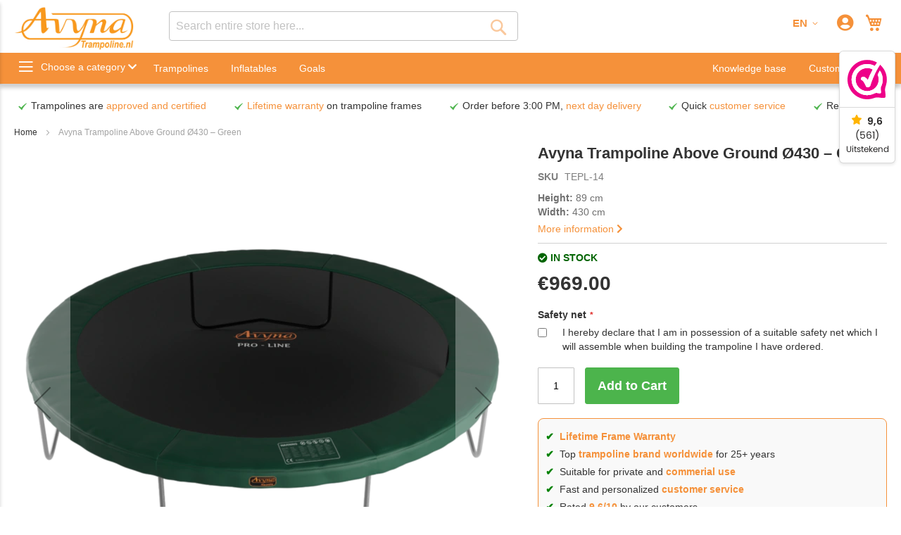

--- FILE ---
content_type: text/html; charset=UTF-8
request_url: https://www.trampoline.nl/en/trampolines-aboveground-round-14-430-green
body_size: 26890
content:
 <!doctype html><html lang="en"><head prefix="og: http://ogp.me/ns# fb: http://ogp.me/ns/fb# product: http://ogp.me/ns/product#"><script> var LOCALE = 'en\u002DUS'; var BASE_URL = 'https\u003A\u002F\u002Fwww.trampoline.nl\u002Fen\u002F'; var require = { 'baseUrl': 'https\u003A\u002F\u002Fwww.trampoline.nl\u002Fstatic\u002Fversion1765543957\u002Ffrontend\u002FAvyna\u002Ftrampoline\u002Fen_US' };</script> <meta charset="utf-8"/>
<meta name="title" content="Avyna Trampoline Above Ground Ø430 – Green"/>
<meta name="description" content="Avyna Pro-Line trampoline 430 cm (14) – Green
This huge round Above Ground trampoline with a diameter of 4,30 meter (14ft) is the largest trampoline in our product range. This enormous trampoline is equipped with a green safety pad, double galvanized spr"/>
<meta name="robots" content="INDEX,FOLLOW"/>
<meta name="viewport" content="width=device-width, initial-scale=1, maximum-scale=1.0, user-scalable=no"/>
<meta name="format-detection" content="telephone=yes"/>
<title>Avyna Trampoline Above Ground Ø430 – Green</title>
<link  rel="stylesheet" type="text/css"  media="all" href="https://www.trampoline.nl/static/version1765543957/frontend/Avyna/trampoline/en_US/Anowave_Ec/css/ec.min.css" />
<link  rel="stylesheet" type="text/css"  media="all" href="https://www.trampoline.nl/static/version1765543957/_cache/merged/733cbb2ea8f20c16137ae2529414eb8c.min.css" />
<link  rel="stylesheet" type="text/css"  media="screen and (min-width: 768px)" href="https://www.trampoline.nl/static/version1765543957/frontend/Avyna/trampoline/en_US/css/styles-l.min.css" />
<link  rel="stylesheet" type="text/css"  media="print" href="https://www.trampoline.nl/static/version1765543957/frontend/Avyna/trampoline/en_US/css/print.min.css" />
<script  type="text/javascript"  src="https://www.trampoline.nl/static/version1765543957/_cache/merged/cf0fcfd94127c38d3d50d0116ac64e06.min.js"></script>
<link  rel="canonical" href="https://www.trampoline.nl/en/trampolines-aboveground-round-14-430-green" />
<link  rel="icon" type="image/x-icon" href="https://www.trampoline.nl/media/favicon/default/favicon.ico" />
<link  rel="shortcut icon" type="image/x-icon" href="https://www.trampoline.nl/media/favicon/default/favicon.ico" />
<meta name="google-site-verification" content="WNe6xKEInj2ORMZJt_0Y5xqaYO6aj6cM0VTe518HCNc" />
<meta name="facebook-domain-verification" content="my5eoch5b0uzopnajwzeusddk769j2" />
<link rel="preconnect" href="https://www.google.com">
<link rel="preconnect" href="https://fonts.gstatic.com" crossorigin>
<link rel="preconnect" href="https://pro.fontawesome.com">
<link rel="preconnect" href="https://js.driftt.com">
<link rel="preconnect" href="https://targeting.api.driftt.com">
<link rel="preconnect" href="https://dashboard.webwinkelkeur.nl">
<link rel="preconnect" href="https://www.googletagmanager.com">
<link rel="preconnect" href="https://www.gstatic.com">
<link rel="preconnect" href="https://www.google-analytics.com">
<link rel="preconnect" href="https://connect.facebook.net">

<link rel="stylesheet" href="https://pro.fontawesome.com/releases/v5.4.1/css/all.css" integrity="sha384-POYwD7xcktv3gUeZO5s/9nUbRJG/WOmV6jfEGikMJu77LGYO8Rfs2X7URG822aum" crossorigin="anonymous">

<!-- Meta Pixel Code -->
<script>
!function(f,b,e,v,n,t,s)
{if(f.fbq)return;n=f.fbq=function(){n.callMethod?
n.callMethod.apply(n,arguments):n.queue.push(arguments)};
if(!f._fbq)f._fbq=n;n.push=n;n.loaded=!0;n.version='2.0';
n.queue=[];t=b.createElement(e);t.async=!0;
t.src=v;s=b.getElementsByTagName(e)[0];
s.parentNode.insertBefore(t,s)}(window, document,'script',
'https://connect.facebook.net/en_US/fbevents.js');
fbq('init', '2891522907820866');
fbq('track', 'PageView');
</script>
<noscript><img height="1" width="1" style="display:none"
src="https://www.facebook.com/tr?id=2891522907820866&ev=PageView&noscript=1"
/></noscript>
<!-- End Meta Pixel Code -->
<!-- Start of Async Drift Code -->
<script defer>
"use strict";

!function() {
  var t = window.driftt = window.drift = window.driftt || [];
  if (!t.init) {
    if (t.invoked) return void (window.console && console.error && console.error("Drift snippet included twice."));
    t.invoked = !0, t.methods = [ "identify", "config", "track", "reset", "debug", "show", "ping", "page", "hide", "off", "on" ], 
    t.factory = function(e) {
      return function() {
        var n = Array.prototype.slice.call(arguments);
        return n.unshift(e), t.push(n), t;
      };
    }, t.methods.forEach(function(e) {
      t[e] = t.factory(e);
    }), t.load = function(t) {
      var e = 3e5, n = Math.ceil(new Date() / e) * e, o = document.createElement("script");
      o.type = "text/javascript", o.async = !0, o.crossorigin = "anonymous", o.src = "https://js.driftt.com/include/" + n + "/" + t + ".js";
      var i = document.getElementsByTagName("script")[0];
      i.parentNode.insertBefore(o, i);
    };
  }
}();
drift.SNIPPET_VERSION = '0.3.1';
drift.load('cwatcbdckbv5');
</script>
<!-- End of Async Drift Code -->

<link href="//cdn-images.mailchimp.com/embedcode/classic-071822.css" rel="stylesheet" type="text/css">
<style type="text/css">
	#mc_embed_signup{background:#fff; clear:left; font:14px Helvetica,Arial,sans-serif;  width:500px;}
</style>   <script type="text/x-magento-init">
        {
            "*": {
                "Magento_PageCache/js/form-key-provider": {
                    "isPaginationCacheEnabled":
                        0                }
            }
        }</script><style> .ec-gtm-cookie-directive > div { background: #ffffff; color: #000000 } .ec-gtm-cookie-directive > div > div > div a.action.accept { color: #8bc53f } .ec-gtm-cookie-directive > div > div > div .ec-gtm-cookie-directive-note-toggle { color: #8bc53f } .ec-gtm-cookie-directive-segments > div input[type="checkbox"] + label:before { border:1px solid #000000 }</style>    <script data-ommit="true">

	/**
	 * Magento 2 Google Tag Manager Enhanced Ecommerce (UA) Tracking
	 *
	 * @version 103.1.7	
	 * @author Anowave
	 * @see https://www.anowave.com/marketplace/magento-2-extensions/magento-2-google-tag-manager-enhanced-ecommerce-ua-tracking/
	 * @copyright 2023 Anowave
	 */

	window.dataLayer = window.dataLayer || [];

	 window.AEC = window.AEC || {};

	 AEC.Const = 
	{
		TIMING_CATEGORY_ADD_TO_CART:		'Add To Cart Time',
		TIMING_CATEGORY_REMOVE_FROM_CART:	'Remove From Cart Time',
		TIMING_CATEGORY_PRODUCT_CLICK:		'Product Detail Click Time',
		TIMING_CATEGORY_CHECKOUT:			'Checkout Time',
		TIMING_CATEGORY_CHECKOUT_STEP:		'Checkout Step Time',
		TIMING_CATEGORY_PRODUCT_WISHLIST:	'Add to Wishlist Time',
		TIMING_CATEGORY_PRODUCT_COMPARE:	'Add to Compare Time'
	};

	AEC.Const.URL 					= 'https://www.trampoline.nl/en/';
	AEC.Const.VARIANT_DELIMITER 	= '-';
	AEC.Const.VARIANT_DELIMITER_ATT = ':';

	 AEC.Const.CHECKOUT_STEP_SHIPPING 	= 1;
	AEC.Const.CHECKOUT_STEP_PAYMENT  	= 2;
	AEC.Const.CHECKOUT_STEP_ORDER  		= 3;

	 AEC.Const.DIMENSION_SEARCH = 18;

	 AEC.Const.COOKIE_DIRECTIVE 								= false;
	AEC.Const.COOKIE_DIRECTIVE_SEGMENT_MODE 				= false;
	AEC.Const.COOKIE_DIRECTIVE_SEGMENT_MODE_EVENTS			= ["cookieConsentGranted"];	
	AEC.Const.COOKIE_DIRECTIVE_CONSENT_GRANTED_EVENT 		= "cookieConsentGranted";
	AEC.Const.COOKIE_DIRECTIVE_CONSENT_DECLINE_EVENT 		= "cookieConsentDeclined";

	 AEC.Const.COOKIE_DIRECTIVE_CONSENT_GRANTED = AEC.CookieConsent.getConsent("cookieConsentGranted");

	 AEC.Const.CATALOG_CATEGORY_ADD_TO_CART_REDIRECT_EVENT = "catalogCategoryAddToCartRedirect";

	 AEC.Message = 
	{
		confirm: 			 true,
		confirmRemoveTitle:  "Are you sure?",
		confirmRemove: 		 "Are you sure you would like to remove this item from the shopping cart?"	};
			
	AEC.storeName 			= "EN";
	AEC.currencyCode	 	= "EUR";
	AEC.useDefaultValues 	= false;
	AEC.facebook 			= false;
	AEC.facebookInitParams 	= [];

	 AEC.SUPER = [];

	 AEC.CONFIGURABLE_SIMPLES = [];

	 AEC.BUNDLE = {"bundles":[],"options":[]};

	 AEC.localStorage = true;

	 AEC.summary = false;

	 AEC.reset = false;</script> <script data-ommit="true">

    (summary => 
    {
    	if (summary)
    	{
        	let getSummary = (event) => 
        	{
            	AEC.Request.post("https:\/\/www.trampoline.nl\/en\/datalayer\/index\/cart\/",{ event:event }, (response) => 
            	{
                	dataLayer.push(response);
               	});
            };

            ['ec.cookie.remove.item.data','ec.cookie.update.item.data','ec.cookie.add.data'].forEach(event => 
            {
            	AEC.EventDispatcher.on(event, (event => 
            	{
                	return () => 
                	{
                    	setTimeout(() => { getSummary(event); }, 2000);
                    };
                })(event));
            });
    	}
    })(AEC.summary);</script><script data-ommit="true">

    if (AEC.GA4)
    {
    	AEC.GA4.enabled = true;

    	 AEC.GA4.conversion_event = "purchase";

    	 AEC.GA4.currency = "EUR";
    }</script><script data-ommit="true">

	/**
 	 * Define dataLayer[] object
	 */
	window.dataLayer = window.dataLayer || [];

	/**
	 * Define transport layer to use as fallback in case of Ad-Blockers
	 * 
	 * @copyright Anowave
	 */
	var dataLayerTransport = (function()
	{
		var data = [];
		
		return {
			data:[],
			push: function(data)
			{
				this.data.push(data);
				
				return this;
			},
			serialize: function()
			{
				return this.data;
			}
		}	
	})();</script>  <script data-ommit="true">

	var EC = [];

	/* Dynamic remarketing */
	window.google_tag_params = window.google_tag_params || {};

	/* Default pagetype */
	window.google_tag_params.ecomm_pagetype = 'product';

	/* Grouped products collection */
	window.G = [];

	/**
	 * Global revenue 
	 */
	window.revenue = 0;

	/**
	 * DoubleClick
	 */
	window.DoubleClick = 
	{
		DoubleClickRevenue:	 	0,
		DoubleClickTransaction: 0,
		DoubleClickQuantity: 	0
	};
	
	 AEC.Cookie.visitor({"visitorLoginState":"Logged out","visitorLifetimeValue":0,"visitorExistingCustomer":"No","visitorType":"NOT LOGGED IN","currentStore":"EN"}).push(dataLayer, false);

	 dataLayer.push({ pageType: "product"});</script>   <script data-ommit="true">

		 		
    		window.google_tag_params.ecomm_pagetype 	= 'product';
    		window.google_tag_params.ecomm_category 	= 'Trampolines/Round trampoline';
    		window.google_tag_params.ecomm_prodid		= '313';
    		window.google_tag_params.ecomm_totalvalue 	=  969.004301;
    		window.google_tag_params.returnCustomer 	=  false;

    	   AEC.Cookie.detail({"ecommerce":{"currencyCode":"EUR","detail":{"actionField":{"list":"Round trampoline"},"products":[{"id":"TEPL-14","name":"Avyna Trampoline Above Ground Ø430 – Green","price":969.004301,"brand":"","category":"Trampolines\/Round trampoline","dimension10":"In stock","quantity":1}]},"impressions":[{"list":"Related products","category":"Related products","id":"AVBL-14-SN-BD","name":"Avyna Trampoline Safety Net 430 | Complete","brand":"","price":429.005501,"position":1},{"list":"Related products","category":"Related products","id":"TEPL-14-COMBI-BD","name":"Avyna Trampoline Above Ground Ø430 incl. safety net – Green","brand":"","price":1379.000701,"position":2},{"list":"Related products","category":"Related products","id":"AVGR-14-WC","name":"Avyna Weather Cover for trampoline Ø430 (14ft) | Green","brand":"","price":89.999801,"position":3},{"list":"Related products","category":"Related products","id":"TRST-01","name":"Avyna Trampoline Ladder Universal - 12\/14","brand":"","price":34.497101,"position":4},{"list":"Related products","category":"Related products","id":"TEPL-AS","name":"Anchor Set for Above Ground Trampolines | Avyna","brand":"","price":39.506501,"position":5}]},"currentStore":"EN"}).push(dataLayer, false);

		 dataLayerTransport.push({"ecommerce":{"currencyCode":"EUR","detail":{"actionField":{"list":"Round trampoline"},"products":[{"id":"TEPL-14","name":"Avyna Trampoline Above Ground Ø430 – Green","price":969.004301,"brand":"","category":"Trampolines\/Round trampoline","dimension10":"In stock","quantity":1}]},"impressions":[{"list":"Related products","category":"Related products","id":"AVBL-14-SN-BD","name":"Avyna Trampoline Safety Net 430 | Complete","brand":"","price":429.005501,"position":1},{"list":"Related products","category":"Related products","id":"TEPL-14-COMBI-BD","name":"Avyna Trampoline Above Ground Ø430 incl. safety net – Green","brand":"","price":1379.000701,"position":2},{"list":"Related products","category":"Related products","id":"AVGR-14-WC","name":"Avyna Weather Cover for trampoline Ø430 (14ft) | Green","brand":"","price":89.999801,"position":3},{"list":"Related products","category":"Related products","id":"TRST-01","name":"Avyna Trampoline Ladder Universal - 12\/14","brand":"","price":34.497101,"position":4},{"list":"Related products","category":"Related products","id":"TEPL-AS","name":"Anchor Set for Above Ground Trampolines | Avyna","brand":"","price":39.506501,"position":5}]},"currentStore":"EN"});

		  window.G = [];

		</script>    <!-- Google Tag Manager -->
<script>(function(w,d,s,l,i){w[l]=w[l]||[];w[l].push({'gtm.start':
new Date().getTime(),event:'gtm.js'});var f=d.getElementsByTagName(s)[0],
j=d.createElement(s),dl=l!='dataLayer'?'&l='+l:'';j.async=true;j.src=
'https://www.googletagmanager.com/gtm.js?id='+i+dl;f.parentNode.insertBefore(j,f);
})(window,document,'script','dataLayer','GTM-PTT2MPC');</script>
<!-- End Google Tag Manager -->  <script data-ommit="true">

    </script> <script data-ommit="true">AEC.Bind.apply({"performance":false})</script>           <!--Custom Style--> <script type="text&#x2F;javascript" src="https&#x3A;&#x2F;&#x2F;chimpstatic.com&#x2F;mcjs-connected&#x2F;js&#x2F;users&#x2F;367c1fb2531afad3a0834d80b&#x2F;80bcec07ae6d5690082cdc35f.js" defer="defer">
</script> <script type="text/javascript">
    window.cc_wrapper_config = {"global":{"enabled":"1"},"plugin_options":{"cookie_name":"consent-settings","force_consent":true,"page_scripts":true},"ui_options":{"include_default_stylesheets":false,"external_stylesheets":["https:\/\/www.trampoline.nl\/static\/version1765543957\/frontend\/Avyna\/trampoline\/en_US\/Maisondunet_CookieConsent\/css\/cookie-consent.min.css"]},"auto_clear_options":{"enabled":true,"strategy":"clear_all_except_defined"},"consent_modal_options":{"layout":"box","position":"middle center","secondary_button_role":"settings","show_third_button":false},"settings_modal_options":{"layout":"box","transition":"slide","modal_trigger_selector":"footer .footer-item"},"functionality_storage":{"enabled_by_default":"1","display_in_widget":"1","readonly":"1"},"personalization_storage":{"enabled_by_default":"0","display_in_widget":"1","readonly":"0"},"security_storage":{"enabled_by_default":"1","display_in_widget":"1","readonly":"1"},"ad_storage":{"enabled_by_default":"0","display_in_widget":"1","readonly":"0"},"ad_user_data":{"enabled_by_default":"0","display_in_widget":"1","readonly":"0"},"ad_personalization":{"enabled_by_default":"0","display_in_widget":"1","readonly":"0"},"analytics_storage":{"enabled_by_default":"0","display_in_widget":"1","readonly":"0"},"storage_pool":[{"enabled_by_default":true,"display_in_widget":true,"readonly":true,"name":"functionality_storage"},{"enabled_by_default":false,"display_in_widget":true,"readonly":false,"name":"personalization_storage"},{"enabled_by_default":true,"display_in_widget":true,"readonly":true,"name":"security_storage"},{"enabled_by_default":false,"display_in_widget":true,"readonly":false,"name":"ad_storage"},{"enabled_by_default":false,"display_in_widget":true,"readonly":false,"name":"analytics_storage"},{"enabled_by_default":false,"display_in_widget":true,"readonly":false,"name":"ad_user_data"},{"enabled_by_default":false,"display_in_widget":true,"readonly":false,"name":"ad_personalization"}],"event_triggers":[]};
    window.cc_wrapper_config.locales = {
        "en_US": "https\u003A\u002F\u002Fwww.trampoline.nl\u002Fstatic\u002Fversion1765543957\u002Ffrontend\u002FAvyna\u002Ftrampoline\u002Fen_US\u002FMaisondunet_CookieConsent\u002Ftranslation.json"
    };</script><script src="https://www.trampoline.nl/static/version1765543957/frontend/Avyna/trampoline/en_US/Maisondunet_CookieConsent/js/cookie-consent.min.js"></script><script type="text/javascript">
    
    window.dataLayer = window.dataLayer || [];
    (function () {
      try {
        let gtag = function(){dataLayer.push(arguments);}
        let default_consent = {};
        cc_wrapper_config.storage_pool.forEach((s) => {
          default_consent[s.name] = s.enabled_by_default ? "granted" : "denied"
        });
        gtag('consent', 'default', default_consent);
      } catch (e) {}
    })();</script>  <meta http-equiv="Content-Language" content="en"><link rel="alternate" hreflang="en-US" href="https://www.trampoline.nl/en/trampolines-aboveground-round-14-430-green" /><link rel="alternate" hreflang="nl-NL" href="https://www.trampoline.nl/nl/pro-tepl-14-avyna-pro-line-trampoline-set-14-o430-cm-groen" /><link rel="alternate" hreflang="x-default" href="https://www.trampoline.nl/nl/pro-tepl-14-avyna-pro-line-trampoline-set-14-o430-cm-groen" /> <meta property="og:type" content="product" /><meta property="og:title" content="Avyna&#x20;Trampoline&#x20;Above&#x20;Ground&#x20;&#xD8;430&#x20;&#x2013;&#x20;Green" /><meta property="og:image" content="https://www.trampoline.nl/media/catalog/product/cache/e387b041e055b4a19f9c6422d8cad1f6/t/e/tepl-12-14-hoofdfoto_1.png" /><meta property="og:description" content="" /><meta property="og:url" content="https://www.trampoline.nl/en/trampolines-aboveground-round-14-430-green" /> <meta property="product:price:amount" content="969.004301"/> <meta property="product:price:currency" content="EUR"/>  <meta itemprop="image" content="https://www.trampoline.nl/media/catalog/product/cache/e387b041e055b4a19f9c6422d8cad1f6/t/e/tepl-12-14-hoofdfoto_1.png" /> <style> #confirmBox, .am-related-title > .am-title { background-color: #ffffff; }   #confirmBox a, #confirmBox a:hover, #confirmBox a:active, #confirmBox .amrelated-confirm-header { color: #333333; }   .amcart-confirm-buttons .button { color: #ffffff; }   .amcart-confirm-buttons .am-btn-left { background-color: #f5913a; }   .amcart-confirm-buttons .am-btn-right { background-color: #4cb44c; }   .amcart-confirm-buttons, .amcart-confirm-buttons .checkout, .amcart-confirm-buttons .checkout:hover, .amcart-confirm-buttons .checkout:active, .amcart-message-box, .am-related-box, #am-a-count, #am-a-count:visited, .am-related-title > .am-title { color: #333333; } </style></head><body data-container="body" data-mage-init='{"loaderAjax": {}, "loader": { "icon": "https://www.trampoline.nl/static/version1765543957/frontend/Avyna/trampoline/en_US/images/loader-2.gif"}}' id="html-body" itemtype="http://schema.org/Product" itemscope="itemscope" class="catalog-product-view product-trampolines-aboveground-round-14-430-green page-layout-1column">       <script type="text/x-magento-init">
    {
        "*": {
            "Magento_PageBuilder/js/widget-initializer": {
                "config": {"[data-content-type=\"slider\"][data-appearance=\"default\"]":{"Magento_PageBuilder\/js\/content-type\/slider\/appearance\/default\/widget":false},"[data-content-type=\"map\"]":{"Magento_PageBuilder\/js\/content-type\/map\/appearance\/default\/widget":false},"[data-content-type=\"row\"]":{"Magento_PageBuilder\/js\/content-type\/row\/appearance\/default\/widget":false},"[data-content-type=\"tabs\"]":{"Magento_PageBuilder\/js\/content-type\/tabs\/appearance\/default\/widget":false},"[data-content-type=\"slide\"]":{"Magento_PageBuilder\/js\/content-type\/slide\/appearance\/default\/widget":{"buttonSelector":".pagebuilder-slide-button","showOverlay":"hover","dataRole":"slide"}},"[data-content-type=\"banner\"]":{"Magento_PageBuilder\/js\/content-type\/banner\/appearance\/default\/widget":{"buttonSelector":".pagebuilder-banner-button","showOverlay":"hover","dataRole":"banner"}},"[data-content-type=\"buttons\"]":{"Magento_PageBuilder\/js\/content-type\/buttons\/appearance\/inline\/widget":false},"[data-content-type=\"products\"][data-appearance=\"carousel\"]":{"Magento_PageBuilder\/js\/content-type\/products\/appearance\/carousel\/widget":false}},
                "breakpoints": {"desktop":{"label":"Desktop","stage":true,"default":true,"class":"desktop-switcher","icon":"Magento_PageBuilder::css\/images\/switcher\/switcher-desktop.svg","conditions":{"min-width":"1024px"},"options":{"products":{"default":{"slidesToShow":"5"}}}},"tablet":{"conditions":{"max-width":"1024px","min-width":"768px"},"options":{"products":{"default":{"slidesToShow":"4"},"continuous":{"slidesToShow":"3"}}}},"mobile":{"label":"Mobile","stage":true,"class":"mobile-switcher","icon":"Magento_PageBuilder::css\/images\/switcher\/switcher-mobile.svg","media":"only screen and (max-width: 768px)","conditions":{"max-width":"768px","min-width":"640px"},"options":{"products":{"default":{"slidesToShow":"3"}}}},"mobile-small":{"conditions":{"max-width":"640px"},"options":{"products":{"default":{"slidesToShow":"2"},"continuous":{"slidesToShow":"1"}}}}}            }
        }
    }</script>  <div class="cookie-status-message" id="cookie-status">The store will not work correctly when cookies are disabled.</div> <script type="text&#x2F;javascript">document.querySelector("#cookie-status").style.display = "none";</script> <script type="text/x-magento-init">
    {
        "*": {
            "cookieStatus": {}
        }
    }</script> <script type="text/x-magento-init">
    {
        "*": {
            "mage/cookies": {
                "expires": null,
                "path": "\u002F",
                "domain": ".trampoline.nl",
                "secure": true,
                "lifetime": "86400"
            }
        }
    }</script>  <noscript><div class="message global noscript"><div class="content"><p><strong>JavaScript seems to be disabled in your browser.</strong> <span> For the best experience on our site, be sure to turn on Javascript in your browser.</span></p></div></div></noscript>    <script> window.cookiesConfig = window.cookiesConfig || {}; window.cookiesConfig.secure = true; </script> <script>    require.config({
        map: {
            '*': {
                wysiwygAdapter: 'mage/adminhtml/wysiwyg/tiny_mce/tinymce5Adapter'
            }
        }
    });</script>  <script>
    require.config({
        paths: {
            googleMaps: 'https\u003A\u002F\u002Fmaps.googleapis.com\u002Fmaps\u002Fapi\u002Fjs\u003Fv\u003D3\u0026key\u003D'
        },
        config: {
            'Magento_PageBuilder/js/utils/map': {
                style: ''
            },
            'Magento_PageBuilder/js/content-type/map/preview': {
                apiKey: '',
                apiKeyErrorMessage: 'You\u0020must\u0020provide\u0020a\u0020valid\u0020\u003Ca\u0020href\u003D\u0027https\u003A\u002F\u002Fwww.trampoline.nl\u002Fen\u002Fadminhtml\u002Fsystem_config\u002Fedit\u002Fsection\u002Fcms\u002F\u0023cms_pagebuilder\u0027\u0020target\u003D\u0027_blank\u0027\u003EGoogle\u0020Maps\u0020API\u0020key\u003C\u002Fa\u003E\u0020to\u0020use\u0020a\u0020map.'
            },
            'Magento_PageBuilder/js/form/element/map': {
                apiKey: '',
                apiKeyErrorMessage: 'You\u0020must\u0020provide\u0020a\u0020valid\u0020\u003Ca\u0020href\u003D\u0027https\u003A\u002F\u002Fwww.trampoline.nl\u002Fen\u002Fadminhtml\u002Fsystem_config\u002Fedit\u002Fsection\u002Fcms\u002F\u0023cms_pagebuilder\u0027\u0020target\u003D\u0027_blank\u0027\u003EGoogle\u0020Maps\u0020API\u0020key\u003C\u002Fa\u003E\u0020to\u0020use\u0020a\u0020map.'
            },
        }
    });</script> <script>
    require.config({
        shim: {
            'Magento_PageBuilder/js/utils/map': {
                deps: ['googleMaps']
            }
        }
    });</script><!-- Google Tag Manager (noscript) -->
<noscript><iframe src="https://www.googletagmanager.com/ns.html?id=GTM-PTT2MPC"
height="0" width="0" style="display:none;visibility:hidden"></iframe></noscript>
<!-- End Google Tag Manager (noscript) --><div class="page-wrapper"><header class="page-header"><div class="header content"> <a class="action skip contentarea" href="#contentarea" rel="nofollow"><span> Skip to Content</span></a> <!-- <span data-action="toggle-nav" class="action nav-toggle mobile"><span>Toggle Nav</span></span> --><a class="logo" href="https://www.trampoline.nl/en/" title="Avyna" aria-label="store logo">  <picture> <source type="image/webp" srcset="https://www.trampoline.nl/media/logo/default/Avyna_logo_trampoline-m.webp"> <source type="image/png" srcset="https://www.trampoline.nl/media/logo/default/Avyna_logo_trampoline-m.png"><img src="https://www.trampoline.nl/media/logo/default/Avyna_logo_trampoline-m.png" title="Avyna" alt="Avyna" width="170" height="58"  loading="lazy" /></picture></a> <!-- <span data-action="toggle-nav" class="action nav-toggle desktop"><span>Toggle Nav</span> <span class="toggle-nav-categories">Choose a category <i class="fas fa-chevron-down"></i></span></span> --> <div data-block="minicart" class="minicart-wrapper"><a class="action showcart" href="https://www.trampoline.nl/en/checkout/cart/" data-bind="scope: 'minicart_content'"><span class="text">My Cart</span> <span class="counter qty empty" data-bind="css: { empty: !!getCartParam('summary_count') == false && !isLoading() }, blockLoader: isLoading"><span class="counter-number"><!-- ko if: getCartParam('summary_count') --><!-- ko text: getCartParam('summary_count').toLocaleString(window.LOCALE) --><!-- /ko --><!-- /ko --></span> <span class="counter-label"><!-- ko if: getCartParam('summary_count') --><!-- ko text: getCartParam('summary_count').toLocaleString(window.LOCALE) --><!-- /ko --><!-- ko i18n: 'items' --><!-- /ko --><!-- /ko --></span></span></a>  <div class="block block-minicart" data-role="dropdownDialog" data-mage-init='{"dropdownDialog":{ "appendTo":"[data-block=minicart]", "triggerTarget":".showcart", "timeout": "2000", "closeOnMouseLeave": false, "closeOnEscape": true, "triggerClass":"active", "parentClass":"active", "buttons":[]}}'><div id="minicart-content-wrapper" data-bind="scope: 'minicart_content'"><!-- ko template: getTemplate() --><!-- /ko --></div> <div class="widget block block-static-block"></div></div> <script>window.checkout = {"shoppingCartUrl":"https:\/\/www.trampoline.nl\/en\/checkout\/cart\/","checkoutUrl":"https:\/\/www.trampoline.nl\/en\/checkout\/","updateItemQtyUrl":"https:\/\/www.trampoline.nl\/en\/checkout\/sidebar\/updateItemQty\/","removeItemUrl":"https:\/\/www.trampoline.nl\/en\/checkout\/sidebar\/removeItem\/","imageTemplate":"Magento_Catalog\/product\/image_with_borders","baseUrl":"https:\/\/www.trampoline.nl\/en\/","minicartMaxItemsVisible":5,"websiteId":"1","maxItemsToDisplay":10,"storeId":"2","storeGroupId":"1","customerLoginUrl":"https:\/\/www.trampoline.nl\/en\/customer\/account\/login\/referer\/aHR0cHM6Ly93d3cudHJhbXBvbGluZS5ubC9lbi90cmFtcG9saW5lcy1hYm92ZWdyb3VuZC1yb3VuZC0xNC00MzAtZ3JlZW4~\/","isRedirectRequired":false,"autocomplete":"off","captcha":{"user_login":{"isCaseSensitive":false,"imageHeight":50,"imageSrc":"","refreshUrl":"https:\/\/www.trampoline.nl\/en\/captcha\/refresh\/","isRequired":false,"timestamp":1768586524}}}</script> <script type="text/x-magento-init">
    {
        "[data-block='minicart']": {
            "Magento_Ui/js/core/app": {"components":{"minicart_content":{"children":{"subtotal.container":{"children":{"subtotal":{"children":{"subtotal.totals":{"config":{"display_cart_subtotal_incl_tax":1,"display_cart_subtotal_excl_tax":0,"template":"Magento_Tax\/checkout\/minicart\/subtotal\/totals"},"children":{"subtotal.totals.msrp":{"component":"Magento_Msrp\/js\/view\/checkout\/minicart\/subtotal\/totals","config":{"displayArea":"minicart-subtotal-hidden","template":"Magento_Msrp\/checkout\/minicart\/subtotal\/totals"}}},"component":"Magento_Tax\/js\/view\/checkout\/minicart\/subtotal\/totals"}},"component":"uiComponent","config":{"template":"Magento_Checkout\/minicart\/subtotal"}}},"component":"uiComponent","config":{"displayArea":"subtotalContainer"}},"item.renderer":{"component":"Magento_Checkout\/js\/view\/cart-item-renderer","config":{"displayArea":"defaultRenderer","template":"Magento_Checkout\/minicart\/item\/default"},"children":{"item.image":{"component":"Magento_Catalog\/js\/view\/image","config":{"template":"Magento_Catalog\/product\/image","displayArea":"itemImage"}},"checkout.cart.item.price.sidebar":{"component":"uiComponent","config":{"template":"Magento_Checkout\/minicart\/item\/price","displayArea":"priceSidebar"}}}},"extra_info":{"component":"uiComponent","config":{"displayArea":"extraInfo"}},"promotion":{"component":"uiComponent","config":{"displayArea":"promotion"}}},"config":{"itemRenderer":{"default":"defaultRenderer","simple":"defaultRenderer","virtual":"defaultRenderer"},"template":"Magento_Checkout\/minicart\/content"},"component":"Magento_Checkout\/js\/view\/minicart"}},"types":[]}        },
        "*": {
            "Magento_Ui/js/block-loader": "https\u003A\u002F\u002Fwww.trampoline.nl\u002Fstatic\u002Fversion1765543957\u002Ffrontend\u002FAvyna\u002Ftrampoline\u002Fen_US\u002Fimages\u002Floader\u002D1.gif"
        }
    }</script></div><ul class="header links">   <li class="link authorization-link" data-label="or"><a href="https://www.trampoline.nl/en/customer/account/login/referer/aHR0cHM6Ly93d3cudHJhbXBvbGluZS5ubC9lbi90cmFtcG9saW5lcy1hYm92ZWdyb3VuZC1yb3VuZC0xNC00MzAtZ3JlZW4~/"  title="Sign In"><i class="fas fa-user-circle"></i> <span class="no-display">Sign In</span></a></li> </ul>  <div class="block block-search"><div class="block block-title"><strong>Search</strong></div><div class="block block-content"><form id="minisearch-form-top-search" class="form minisearch" action="https://www.trampoline.nl/en/catalogsearch/result/" method="get" ><div class="field search"><label class="label" for="minisearch-input-top-search" data-role="minisearch-label"><span>Search</span></label> <div class="control"><input id="minisearch-input-top-search" type="text" name="q" value="" placeholder="Search entire store here..." class="input-text" maxlength="128" role="combobox" aria-haspopup="false" aria-autocomplete="both" aria-expanded="false" autocomplete="off" data-block="autocomplete-form" data-mage-init="&#x7B;&quot;quickSearch&quot;&#x3A;&#x7B;&quot;formSelector&quot;&#x3A;&quot;&#x23;minisearch-form-top-search&quot;,&quot;url&quot;&#x3A;&quot;https&#x3A;&#x5C;&#x2F;&#x5C;&#x2F;www.trampoline.nl&#x5C;&#x2F;en&#x5C;&#x2F;search&#x5C;&#x2F;ajax&#x5C;&#x2F;suggest&#x5C;&#x2F;&quot;,&quot;destinationSelector&quot;&#x3A;&quot;&#x23;minisearch-autocomplete-top-search&quot;,&quot;templates&quot;&#x3A;&#x7B;&quot;term&quot;&#x3A;&#x7B;&quot;title&quot;&#x3A;&quot;Search&#x20;terms&quot;,&quot;template&quot;&#x3A;&quot;Smile_ElasticsuiteCore&#x5C;&#x2F;autocomplete&#x5C;&#x2F;term&quot;&#x7D;,&quot;product&quot;&#x3A;&#x7B;&quot;title&quot;&#x3A;&quot;Products&quot;,&quot;template&quot;&#x3A;&quot;Smile_ElasticsuiteCatalog&#x5C;&#x2F;autocomplete&#x5C;&#x2F;product&quot;&#x7D;,&quot;category&quot;&#x3A;&#x7B;&quot;title&quot;&#x3A;&quot;Categories&quot;,&quot;template&quot;&#x3A;&quot;Smile_ElasticsuiteCatalog&#x5C;&#x2F;autocomplete&#x5C;&#x2F;category&quot;&#x7D;,&quot;product_attribute&quot;&#x3A;&#x7B;&quot;title&quot;&#x3A;&quot;Attributes&quot;,&quot;template&quot;&#x3A;&quot;Smile_ElasticsuiteCatalog&#x5C;&#x2F;autocomplete&#x5C;&#x2F;product-attribute&quot;,&quot;titleRenderer&quot;&#x3A;&quot;Smile_ElasticsuiteCatalog&#x5C;&#x2F;js&#x5C;&#x2F;autocomplete&#x5C;&#x2F;product-attribute&quot;&#x7D;&#x7D;,&quot;priceFormat&quot;&#x3A;&#x7B;&quot;pattern&quot;&#x3A;&quot;&#x5C;u20ac&#x25;s&quot;,&quot;precision&quot;&#x3A;2,&quot;requiredPrecision&quot;&#x3A;2,&quot;decimalSymbol&quot;&#x3A;&quot;.&quot;,&quot;groupSymbol&quot;&#x3A;&quot;,&quot;,&quot;groupLength&quot;&#x3A;3,&quot;integerRequired&quot;&#x3A;false&#x7D;,&quot;minSearchLength&quot;&#x3A;&quot;2&quot;&#x7D;&#x7D;" /><div id="minisearch-autocomplete-top-search" class="search-autocomplete"></div></div></div><div class="actions"><button type="submit" title="Search" class="action search" ><span>Search</span></button></div></form></div></div>   <div class="switcher language switcher-language" data-ui-id="language-switcher" id="switcher-language"><strong class="label switcher-label"><span>Language</span></strong> <div class="actions dropdown options switcher-options"><div class="action toggle switcher-trigger" id="switcher-language-trigger" data-mage-init='{"dropdown":{}}' data-toggle="dropdown" data-trigger-keypress-button="true"><strong class="view-en"><span>EN</span></strong></div><ul class="dropdown switcher-dropdown" data-target="dropdown">  <li class="view-nl switcher-option"><a href="https://www.trampoline.nl/en/stores/store/redirect/___store/nl/___from_store/en/uenc/aHR0cHM6Ly93d3cudHJhbXBvbGluZS5ubC9ubC90cmFtcG9saW5lcy1hYm92ZWdyb3VuZC1yb3VuZC0xNC00MzAtZ3JlZW4~/">NL</a></li>    </ul></div></div></div><div class="header-navigation-container"> <div class="header panel"><span data-action="toggle-nav" class="action nav-toggle"><span>Toggle Nav</span> <span class="toggle-nav-categories">Choose a category <i class="fas fa-chevron-down"></i></span></span> <div class="nav-horizontal nav-main desk-only"><span class="nav-main-item"><a href="/en/trampolines" rel="noopener" aria-label="Trampolines" title="Trampolines"><span>Trampolines</span></a></span> <span class="nav-main-item"><a href="/en/inflatables/inflatables" rel="noopener" aria-label="Inflatables" title="Inflatables"><span>Inflatables</span></a></span> <span class="nav-main-item"><a href="/en/goals/soccer-goal" rel="noopener" aria-label="Goals" title="Goals"><span>Goals</span></a></span></div><div class="nav-horizontal nav-extra"><span class="nav-blogs desk-only"><a href="/blogs" aria-label="Knowledge base" title="Knowledge base"><span>Knowledge base</span></a></span> <span class="nav-dealer"> <a href="/en/customer-service"><span>Customer service</span></a> </span></div></div></div></header>  <div class="sections nav-sections"> <div class="section-items nav-sections-items" data-mage-init='{"tabs":{"openedState":"active"}}'>  <div class="section-item-title nav-sections-item-title" data-role="collapsible"><a class="nav-sections-item-switch" data-toggle="switch" href="#store.menu">Menu</a></div><div class="section-item-content nav-sections-item-content" id="store.menu" data-role="content">  <nav class="navigation" data-action="navigation"><ul data-mage-init='{"menu":{"delay":200, "responsive":true, "expanded":true, "mediaBreakpoint": "(max-width: 5000px)", "position":{"my":"left top","at":"left bottom"}}}'><li  class="level0 nav-1 category-item first level-top parent"><a href="https://www.trampoline.nl/en/trampolines"  class="level-top" ><span>Trampolines</span></a><ul class="level0 submenu"><li  class="level1 nav-1-1 category-item first"><a href="https://www.trampoline.nl/en/trampolines/flatground-round" ><span>FlatLevel Trampoline Round</span></a></li><li  class="level1 nav-1-2 category-item"><a href="https://www.trampoline.nl/en/trampolines/flatlevel-rectangle" ><span>Flatlevel Trampoline Rectangular </span></a></li><li  class="level1 nav-1-3 category-item"><a href="https://www.trampoline.nl/en/trampolines/inground-round" ><span>In-Ground Trampoline Round</span></a></li><li  class="level1 nav-1-4 category-item"><a href="https://www.trampoline.nl/en/trampolines/inground-rectangle" ><span>In-Ground Trampoline Rectangular</span></a></li><li  class="level1 nav-1-5 category-item"><a href="https://www.trampoline.nl/en/trampolines/above-ground-round" ><span>Above Ground Trampoline Round</span></a></li><li  class="level1 nav-1-6 category-item"><a href="https://www.trampoline.nl/en/trampolines/above-ground-rectangle" ><span>Above Ground Trampoline Rectangular</span></a></li><li  class="level1 nav-1-7 category-item"><a href="https://www.trampoline.nl/en/trampolines/fitness" ><span>Fitness and Mini Trampolines</span></a></li><li  class="level1 nav-1-8 category-item"><a href="https://www.trampoline.nl/en/trampolines/with-safety-net" ><span>Trampolines with Safety Net </span></a></li><li  class="level1 nav-1-9 category-item"><a href="https://www.trampoline.nl/en/trampolines/without-safety-net" ><span>Trampolines without Safety Net</span></a></li><li  class="level1 nav-1-10 category-item"><a href="https://www.trampoline.nl/en/trampolines/kindertrampoline" ><span>Kindertrampoline</span></a></li><li  class="level1 nav-1-11 category-item last"><a href="https://www.trampoline.nl/en/trampolines/turnen" ><span>Trampoline turnen</span></a></li></ul></li><li  class="level0 nav-2 category-item level-top"><a href="https://www.trampoline.nl/en/professional-trampolines"  class="level-top" ><span>Professional Trampolines</span></a></li><li  class="level0 nav-3 category-item level-top parent"><a href="https://www.trampoline.nl/en/trampoline-parts"  class="level-top" ><span>Trampoline Spare Parts</span></a><ul class="level0 submenu"><li  class="level1 nav-3-1 category-item first"><a href="https://www.trampoline.nl/en/trampoline-parts/jumping-mat-round" ><span>Jumping mat round</span></a></li><li  class="level1 nav-3-2 category-item"><a href="https://www.trampoline.nl/en/trampoline-parts/jumping-mat-rectangle" ><span>Jumping mat rectangular </span></a></li><li  class="level1 nav-3-3 category-item"><a href="https://www.trampoline.nl/en/trampoline-parts/springs" ><span>Trampoline springs</span></a></li><li  class="level1 nav-3-4 category-item"><a href="https://www.trampoline.nl/en/trampoline-parts/safety-pads" ><span>Safety Pads Trampoline</span></a></li><li  class="level1 nav-3-5 category-item"><a href="https://www.trampoline.nl/en/trampoline-parts/safety-pad-round" ><span>Safety pad round Above Ground</span></a></li><li  class="level1 nav-3-6 category-item"><a href="https://www.trampoline.nl/en/trampoline-parts/safety-pad-rectangle" ><span>Safety pad rectangular Above Ground</span></a></li><li  class="level1 nav-3-7 category-item"><a href="https://www.trampoline.nl/en/trampoline-parts/safety-pad-round-inground" ><span>Safety pad round InGround</span></a></li><li  class="level1 nav-3-8 category-item"><a href="https://www.trampoline.nl/en/trampoline-parts/safety-pad-rectangle-inground" ><span>Safety pad rectangular InGround</span></a></li><li  class="level1 nav-3-9 category-item"><a href="https://www.trampoline.nl/en/trampoline-parts/safety-pad-round-flatground" ><span>Safety pad round FlatLevel</span></a></li><li  class="level1 nav-3-10 category-item"><a href="https://www.trampoline.nl/en/trampoline-parts/safety-pad-rectangle-flatground" ><span>Safety pad rectangular FlatLevel</span></a></li><li  class="level1 nav-3-11 category-item"><a href="https://www.trampoline.nl/en/trampoline-parts/safety-pad-universal" ><span>Safety Pads Universal</span></a></li><li  class="level1 nav-3-12 category-item last"><a href="https://www.trampoline.nl/en/trampoline-parts/small-parts" ><span>Small parts</span></a></li></ul></li><li  class="level0 nav-4 category-item level-top"><a href="https://www.trampoline.nl/en/trampoline-covers"  class="level-top" ><span>Trampoline Weather Covers </span></a></li><li  class="level0 nav-5 category-item level-top parent"><a href="https://www.trampoline.nl/en/trampoline-safety-nets"  class="level-top" ><span>Trampoline Safety Nets</span></a><ul class="level0 submenu"><li  class="level1 nav-5-1 category-item first"><a href="https://www.trampoline.nl/en/trampoline-safety-nets/safety-nets-round-complete-royal-class" ><span>Safety Nets Round </span></a></li><li  class="level1 nav-5-2 category-item"><a href="https://www.trampoline.nl/en/trampoline-safety-nets/safety-nets-rectangular-complete-royal-class" ><span>Safety Nets Rectangular </span></a></li><li  class="level1 nav-5-3 category-item"><a href="https://www.trampoline.nl/en/trampoline-safety-nets/separate-enclosures-round-without-poles" ><span>Separate Enclosures Round </span></a></li><li  class="level1 nav-5-4 category-item"><a href="https://www.trampoline.nl/en/trampoline-safety-nets/separate-enclosures-rectangular-without-poles" ><span>Separate Enclosures Rectangular</span></a></li><li  class="level1 nav-5-5 category-item"><a href="https://www.trampoline.nl/en/trampoline-safety-nets/safety-nets-straight-poles-old-models" ><span>Safety Nets Straight Poles (old models)</span></a></li><li  class="level1 nav-5-6 category-item last"><a href="https://www.trampoline.nl/en/trampoline-safety-nets/sleeves" ><span>Sleeves for safety net </span></a></li></ul></li><li  class="level0 nav-6 category-item level-top parent"><a href="https://www.trampoline.nl/en/accessories"  class="level-top" ><span>Trampoline Accessoires</span></a><ul class="level0 submenu"><li  class="level1 nav-6-1 category-item first last"><a href="https://www.trampoline.nl/en/accessories/trampoline-ladder" ><span>Trampoline Ladders</span></a></li></ul></li><li  class="level0 nav-7 category-item level-top parent"><a href="https://www.trampoline.nl/en/inflatables"  class="level-top" ><span>Inflatables</span></a><ul class="level0 submenu"><li  class="level1 nav-7-1 category-item first"><a href="https://www.trampoline.nl/en/inflatables/happy-bounce" ><span>Inflatables Happy Bounce</span></a></li><li  class="level1 nav-7-2 category-item last"><a href="https://www.trampoline.nl/en/inflatables/blower-inflatables" ><span>Blowers</span></a></li></ul></li><li  class="level0 nav-8 category-item level-top parent"><a href="https://www.trampoline.nl/en/goals"  class="level-top" ><span>Soccer- and hockeygoals</span></a><ul class="level0 submenu"><li  class="level1 nav-8-1 category-item first"><a href="https://www.trampoline.nl/en/goals/soccer-goal" ><span>Soccer Goals</span></a></li><li  class="level1 nav-8-2 category-item"><a href="https://www.trampoline.nl/en/goals/hockey-goal" ><span>Hockey Goals</span></a></li><li  class="level1 nav-8-3 category-item"><a href="https://www.trampoline.nl/en/goals/nets-for-goals" ><span>Nets for goals</span></a></li><li  class="level1 nav-8-4 category-item last"><a href="https://www.trampoline.nl/en/goals/anchors-goal" ><span>Anchoring set</span></a></li></ul></li><li  class="level0 nav-9 category-item last level-top"><a href="https://www.trampoline.nl/en/sale"  class="level-top" ><span>Sale items</span></a></li> </ul></nav></div>  <div class="section-item-title nav-sections-item-title" data-role="collapsible"><a class="nav-sections-item-switch" data-toggle="switch" href="#store.settings">Settings</a></div><div class="section-item-content nav-sections-item-content" id="store.settings" data-role="content">    <div class="switcher language switcher-language" data-ui-id="language-switcher" id="switcher-language-nav"><strong class="label switcher-label"><span>Language</span></strong> <div class="actions dropdown options switcher-options"><div class="action toggle switcher-trigger" id="switcher-language-trigger-nav" data-mage-init='{"dropdown":{}}' data-toggle="dropdown" data-trigger-keypress-button="true"><strong class="view-en"><span>EN</span></strong></div><ul class="dropdown switcher-dropdown" data-target="dropdown">  <li class="view-nl switcher-option"><a href="https://www.trampoline.nl/en/stores/store/redirect/___store/nl/___from_store/en/uenc/aHR0cHM6Ly93d3cudHJhbXBvbGluZS5ubC9ubC90cmFtcG9saW5lcy1hYm92ZWdyb3VuZC1yb3VuZC0xNC00MzAtZ3JlZW4~/">NL</a></li>    </ul></div></div> </div></div></div><div class="top-container"> <div class="widget block block-static-block"><div data-content-type="html" data-appearance="default" data-element="main" data-decoded="true"><ul><li><a target="_blank" rel="noopener"><span class="no-link-color">Trampolines are</span> <span style="color: #f5913a;">approved and certified</span></a></li> <li><a target="_blank" rel="noopener"><span style="color: #f5913a;">Lifetime warranty </span><span class="no-link-color">on trampoline frames</span></a></li> <li><a target="_blank" rel="noopener"><span class="no-link-color">Order before 3:00 PM, </span><span style="color: #f5913a;">next day delivery</span></a></li> <li><a target="_blank" rel="noopener"><span class="no-link-color">Quick</span> <span style="color: #f5913a;">customer service</span></a></li> <li><a rel="noopener"><span class="no-link-color">Reviewed </span><span style="color: #f5913a;">9,6</span></a></li></ul></div></div> <div class="widget block block-static-block"></div> <div class="widget block block-static-block"></div></div> <div class="breadcrumbs"></div> <script type="text/x-magento-init">
    {
        ".breadcrumbs": {
            "breadcrumbs": {"categoryUrlSuffix":"","useCategoryPathInUrl":0,"product":"Avyna Trampoline Above Ground \u00d8430 \u2013 Green"}        }
    }</script><main id="maincontent" class="page-main"> <a id="contentarea" tabindex="-1" rel="nofollow"></a><div class="page messages"> <div data-placeholder="messages"></div> <div data-bind="scope: 'messages'"><!-- ko if: cookieMessages && cookieMessages.length > 0 --><div aria-atomic="true" role="alert" data-bind="foreach: { data: cookieMessages, as: 'message' }" class="messages"><div data-bind="attr: { class: 'message-' + message.type + ' ' + message.type + ' message', 'data-ui-id': 'message-' + message.type }"><div data-bind="html: $parent.prepareMessageForHtml(message.text)"></div></div></div><!-- /ko --><!-- ko if: messages().messages && messages().messages.length > 0 --><div aria-atomic="true" role="alert" class="messages" data-bind="foreach: { data: messages().messages, as: 'message' }"><div data-bind="attr: { class: 'message-' + message.type + ' ' + message.type + ' message', 'data-ui-id': 'message-' + message.type }"><div data-bind="html: $parent.prepareMessageForHtml(message.text)"></div></div></div><!-- /ko --></div><script type="text/x-magento-init">
    {
        "*": {
            "Magento_Ui/js/core/app": {
                "components": {
                        "messages": {
                            "component": "Magento_Theme/js/view/messages"
                        }
                    }
                }
            }
    }</script></div><div class="columns"><div class="column main"><div class="product-info-main">  <div class="page-title-wrapper&#x20;product"><h1 class="page-title"  ><span class="base" data-ui-id="page-title-wrapper" itemprop="name">Avyna Trampoline Above Ground Ø430 – Green</span></h1><div class="product-id">     <div class="product attribute sku"> <strong class="type">SKU</strong>  <div class="value" itemprop="sku">TEPL-14</div></div></div></div>     <div class="product attribute height"> <strong class="type">Height</strong>  <div class="value" itemprop="height">89 cm</div></div>   <div class="product attribute width"> <strong class="type">Width</strong>  <div class="value" itemprop="width">430 cm</div></div>   <div class="more-info-link"><a href="//www.trampoline.nl/en/trampolines-aboveground-round-14-430-green#tab-label-description" rel="nofollow">More information <i class="fas fa-chevron-right"></i></a></div><div class="product-info-price"><div class="product-info-stock-sku">        <div class="stock available" title="In stock"> <i class="fas fa-check-circle"></i>    <span>In stock</span> </div>  </div><div class="price-box price-final_price" data-role="priceBox" data-product-id="313" data-price-box="product-id-313">     <span class="price-container price-final_price&#x20;tax&#x20;weee"  itemprop="offers" itemscope itemtype="http://schema.org/Offer"> <span  id="product-price-313"  data-price-amount="969.004301" data-price-type="finalPrice" class="price-wrapper " ><span class="price">€969.00</span></span>   <meta itemprop="price" content="969.004301" /><meta itemprop="priceCurrency" content="EUR" /></span>  </div></div>   <div class="widget block block-static-block"></div> <div class="widget block block-static-block"></div>   <div class="product-add-form"><form data-product-sku="TEPL-14" action="https://www.trampoline.nl/en/checkout/cart/add/uenc/aHR0cHM6Ly93d3cudHJhbXBvbGluZS5ubC9lbi90cmFtcG9saW5lcy1hYm92ZWdyb3VuZC1yb3VuZC0xNC00MzAtZ3JlZW4~/product/313/" method="post" id="product_addtocart_form" enctype="multipart/form-data"><input type="hidden" name="product" value="313" /><input type="hidden" name="selected_configurable_option" value="" /><input type="hidden" name="related_product" id="related-products-field" value="" /><input type="hidden" name="item" value="313" /><input name="form_key" type="hidden" value="HO8jWYNIvB0sWxP6" />        <div class="product-options-wrapper" id="product-options-wrapper" data-hasrequired="&#x2A;&#x20;Required&#x20;Fields"><div class="fieldset" tabindex="0">  <script>
require([
    'jquery',
], function($){

//<![CDATA[
    $.extend(true, $, {
        calendarConfig: {
            dayNames: ["Sunday","Monday","Tuesday","Wednesday","Thursday","Friday","Saturday"],
            dayNamesMin: ["Sun","Mon","Tue","Wed","Thu","Fri","Sat"],
            monthNames: ["January","February","March","April","May","June","July","August","September","October","November","December"],
            monthNamesShort: ["Jan","Feb","Mar","Apr","May","Jun","Jul","Aug","Sep","Oct","Nov","Dec"],
            infoTitle: 'About\u0020the\u0020calendar',
            firstDay: 1,
            closeText: 'Close',
            currentText: 'Go\u0020Today',
            prevText: 'Previous',
            nextText: 'Next',
            weekHeader: 'WK',
            timeText: 'Time',
            hourText: 'Hour',
            minuteText: 'Minute',
            dateFormat: "D, d M yy", // $.datepicker.RFC_2822
            showOn: 'button',
            showAnim: '',
            changeMonth: true,
            changeYear: true,
            buttonImageOnly: null,
            buttonImage: null,
            showButtonPanel: true,
            showWeek: true,
            timeFormat: '',
            showTime: false,
            showHour: false,
            showMinute: false
        }
    });

    enUS = {"m":{"wide":["January","February","March","April","May","June","July","August","September","October","November","December"],"abbr":["Jan","Feb","Mar","Apr","May","Jun","Jul","Aug","Sep","Oct","Nov","Dec"]}}; // en_US locale reference
//]]>

});</script>    <script type="text/x-magento-init">
    {
        "#product_addtocart_form": {
            "priceOptions": {
                "optionConfig": {"13":{"13":{"prices":{"oldPrice":{"amount":0,"adjustments":[]},"basePrice":{"amount":0},"finalPrice":{"amount":0}},"type":"fixed","name":"I hereby declare that I am in possession of a suitable safety net which I will assemble when building the trampoline I have ordered."}}},
                "controlContainer": ".field",
                "priceHolderSelector": "[data-product-id='313'][data-role=priceBox]"
            }
        }
    }</script>    <div class="field required"><label class="label" for="select_13"><span>Safety net</span></label> <div class="control">  <div class="options-list nested" id="options-13-list">   <div class="field choice admin__field admin__field-option"><input type="checkbox" class="checkbox admin__control-checkbox required product-custom-option " name="options[13][]" id="options_13_2" value="13"  data-selector="options&#x5B;13&#x5D;&#x5B;13&#x5D;" price="0" /><label class="label admin__field-label" for="options_13_2"><span> I hereby declare that I am in possession of a suitable safety net which I will assemble when building the trampoline I have ordered.</span> </label></div></div>   <span id="options-13-container"></span>  </div></div>  </div></div> <div class="product-options-bottom"><div class="box-tocart"><div class="fieldset"> <div class="field qty"><label class="label" for="qty"><span>Qty</span></label> <div class="control"><input type="number" name="qty" id="qty" min="0" value="1" title="Qty" class="input-text qty" data-validate='{"required-number":true,"validate-item-quantity":{"maxAllowed":9999}}'></div></div> <div class="actions"><button type="submit" title="Add to Cart" class="action primary tocart" id="product-addtocart-button" disabled data-id="TEPL-14" data-simple-id="TEPL-14" data-remarketing-adwords-id="313" data-remarketing-facebook-id="TEPL-14" data-name="Avyna Trampoline Above Ground Ø430 – Green" data-price="969.004301" data-store="EN" data-brand="" data-use-simple="1" data-quantity="1" data-dimension10="In stock" data-category="Trampolines/Round trampoline" data-list="Round trampoline" data-event="addToCart" data-click="" data-attributes="[]"><span>Add to Cart</span></button> </div></div></div> <script type="text/x-magento-init">
    {
        "#product_addtocart_form": {
            "Magento_Catalog/js/validate-product": {}
        }
    }</script>  <script type="text/x-magento-init">
    {"#product_addtocart_form:not([amcart-observed]), form[data-role=\"tocart-form\"]:not([amcart-observed]), .action.tocart:not([amcart-observed])":{"Amasty_Cart\/js\/amcart":{"send_url":"https:\/\/www.trampoline.nl\/en\/amasty_cart\/cart\/add\/","src_image_progress":"https:\/\/www.trampoline.nl\/static\/version1765543957\/frontend\/Avyna\/trampoline\/en_US\/Amasty_Cart\/images\/loading.gif","type_loading":"1","align":"1","open_minicart":true,"autosubmit":0,"page_id":"313"}}}</script> 
</div>  </form></div><script type="text/x-magento-init">
    {
        "[data-role=priceBox][data-price-box=product-id-313]": {
            "priceBox": {
                "priceConfig":  {"productId":313,"priceFormat":{"pattern":"\u20ac%s","precision":2,"requiredPrecision":2,"decimalSymbol":".","groupSymbol":",","groupLength":3,"integerRequired":false},"prices":{"baseOldPrice":{"amount":800.83,"adjustments":[]},"oldPrice":{"amount":969.004301,"adjustments":[]},"basePrice":{"amount":800.83,"adjustments":[]},"finalPrice":{"amount":969.004301,"adjustments":[]}},"idSuffix":"_clone","tierPrices":[],"calculationAlgorithm":"TOTAL_BASE_CALCULATION"}            }
        }
    }</script><div class="product-social-links"> <div class="product-addto-links" data-role="add-to-links"><script type="text/x-magento-init">
    {
        "body": {
            "addToWishlist": {"productType":"simple"}        }
    }</script>
</div>  <script type="text/x-magento-init">
    {"#product_addtocart_form:not([amcart-observed]), form[data-role=\"tocart-form\"]:not([amcart-observed]), .action.tocart:not([amcart-observed])":{"Amasty_Cart\/js\/amcart":{"send_url":"https:\/\/www.trampoline.nl\/en\/amasty_cart\/cart\/add\/","src_image_progress":"https:\/\/www.trampoline.nl\/static\/version1765543957\/frontend\/Avyna\/trampoline\/en_US\/Amasty_Cart\/images\/loading.gif","type_loading":"1","align":"1","open_minicart":true,"autosubmit":0,"page_id":"313"}}}</script> </div>  <div class="widget block block-static-block"><div class="product-info">
<ul class="benefits">
<li><span style="color: #f5913a;"><strong>Lifetime Frame Warranty</strong></span>&nbsp;</li>
<li>Top<span style="color: #f5913a;">&nbsp;</span><strong><span style="color: #f5913a;">trampoline brand worldwide</span>&nbsp;</strong> for 25+ years</li>
<li>Suitable for<strong>&nbsp;</strong>private&nbsp;and<strong> &nbsp;<a href="https://www.trampoline.nl/professional-trampolines" target="_blank" rel="noopener">commerial use</a></strong></li>
<li>Fast and personalized&nbsp;<a href="https://www.trampoline.nl/customer-service" target="_blank" rel="noopener">customer service</a></li>
<li>Rated&nbsp;<a href="https://www.webwinkelkeur.nl/webshop/Trampoline-nl-Avyna_11700/reviews" target="_blank" rel="noopener">9.6/10</a>&nbsp;by our customers</li>
</ul>
</div>
<style>
        body {
            font-family: Arial, sans-serif;
        }
        .product-info {
            border: 1px solid #f5913a;
            padding: 10px;
            border-radius: 8px;
            max-width: 500px;
            background-color: #f9f9f9;
        }
        .product-info h2 {
            margin-top: 0;
            font-size: 20px;
        }
        .benefits {
            list-style: none;
            padding: 0;
        }
        .benefits li {
            margin: 5px 0;
            display: flex;
            align-items: center;
        }
        .benefits li::before {
            content: '✔';
            color: green;
            font-weight: bold;
            margin-right: 8px;
        }
        .benefits a {
            color: #f5913a;
            text-decoration: none;
            font-weight: bold;
        }
        .benefits a:hover {
            text-decoration: underline;
        }
        .review-score {
            margin-top: 10px;
            font-size: 16px;
            font-weight: bold;
            color: #333;
        }
    @media (max-width: 600px) {
        .product-info {
            padding: 5px;
            max-width: 100%;
        }
    }
</style></div> <div class="widget block block-static-block"></div></div><div class="product media"> <div class="product-label-container"> <span class="product-label label-custom blue">+ FREE Weather Cover </span>    </div> <a id="gallery-prev-area" tabindex="-1" rel="nofollow"></a><div class="action-skip-wrapper"> <a class="action skip gallery-next-area" href="#gallery-next-area" rel="nofollow"><span> Skip to the end of the images gallery</span></a></div>  <div class="gallery-placeholder _block-content-loading" data-gallery-role="gallery-placeholder">  <picture class="gallery-placeholder__image"> <source type="image/webp" srcset="https://www.trampoline.nl/media/catalog/product/cache/0cda52e70dc2b5412af398b392f46fab/t/e/tepl-12-14-hoofdfoto_1.webp"> <source type="image/png" srcset="https://www.trampoline.nl/media/catalog/product/cache/0cda52e70dc2b5412af398b392f46fab/t/e/tepl-12-14-hoofdfoto_1.png"><img alt="main product photo" class="gallery-placeholder__image" src="https://www.trampoline.nl/media/catalog/product/cache/0cda52e70dc2b5412af398b392f46fab/t/e/tepl-12-14-hoofdfoto_1.png"  loading="lazy" /></picture></div><script type="text/x-magento-init">
    {
        "[data-gallery-role=gallery-placeholder]": {
            "mage/gallery/gallery": {
                "mixins":["magnifier/magnify"],
                "magnifierOpts": {"fullscreenzoom":"20","top":"","left":"","width":"","height":"","eventType":"hover","enabled":false},
                "data": [{"thumb":"https:\/\/www.trampoline.nl\/media\/catalog\/product\/cache\/8f1d8b4c127e5b51368ab39d4f1f8cd4\/t\/e\/tepl-12-14-hoofdfoto_1.png","img":"https:\/\/www.trampoline.nl\/media\/catalog\/product\/cache\/0cda52e70dc2b5412af398b392f46fab\/t\/e\/tepl-12-14-hoofdfoto_1.png","full":"https:\/\/www.trampoline.nl\/media\/catalog\/product\/cache\/705760d6948c08d3262667e2aa51cb26\/t\/e\/tepl-12-14-hoofdfoto_1.png","caption":"Avyna Trampoline Above Ground \u00d8430 \u2013 Green","position":"0","isMain":true,"type":"image","videoUrl":null,"thumb_webp":"https:\/\/www.trampoline.nl\/media\/catalog\/product\/cache\/8f1d8b4c127e5b51368ab39d4f1f8cd4\/t\/e\/tepl-12-14-hoofdfoto_1.webp","img_webp":"https:\/\/www.trampoline.nl\/media\/catalog\/product\/cache\/0cda52e70dc2b5412af398b392f46fab\/t\/e\/tepl-12-14-hoofdfoto_1.webp","full_webp":"https:\/\/www.trampoline.nl\/media\/catalog\/product\/cache\/705760d6948c08d3262667e2aa51cb26\/t\/e\/tepl-12-14-hoofdfoto_1.webp"},{"thumb":"https:\/\/www.trampoline.nl\/media\/catalog\/product\/cache\/8f1d8b4c127e5b51368ab39d4f1f8cd4\/t\/e\/tepl-12-14-zijaanzicht_1.png","img":"https:\/\/www.trampoline.nl\/media\/catalog\/product\/cache\/0cda52e70dc2b5412af398b392f46fab\/t\/e\/tepl-12-14-zijaanzicht_1.png","full":"https:\/\/www.trampoline.nl\/media\/catalog\/product\/cache\/705760d6948c08d3262667e2aa51cb26\/t\/e\/tepl-12-14-zijaanzicht_1.png","caption":"Avyna Trampoline Above Ground \u00d8430 \u2013 Green","position":"1","isMain":false,"type":"image","videoUrl":null,"thumb_webp":"https:\/\/www.trampoline.nl\/media\/catalog\/product\/cache\/8f1d8b4c127e5b51368ab39d4f1f8cd4\/t\/e\/tepl-12-14-zijaanzicht_1.webp","img_webp":"https:\/\/www.trampoline.nl\/media\/catalog\/product\/cache\/0cda52e70dc2b5412af398b392f46fab\/t\/e\/tepl-12-14-zijaanzicht_1.webp","full_webp":"https:\/\/www.trampoline.nl\/media\/catalog\/product\/cache\/705760d6948c08d3262667e2aa51cb26\/t\/e\/tepl-12-14-zijaanzicht_1.webp"},{"thumb":"https:\/\/www.trampoline.nl\/media\/catalog\/product\/cache\/8f1d8b4c127e5b51368ab39d4f1f8cd4\/t\/e\/tepl-rond-opb-12-14_gras__1.png","img":"https:\/\/www.trampoline.nl\/media\/catalog\/product\/cache\/0cda52e70dc2b5412af398b392f46fab\/t\/e\/tepl-rond-opb-12-14_gras__1.png","full":"https:\/\/www.trampoline.nl\/media\/catalog\/product\/cache\/705760d6948c08d3262667e2aa51cb26\/t\/e\/tepl-rond-opb-12-14_gras__1.png","caption":"Avyna Trampoline Above Ground \u00d8430 \u2013 Green","position":"2","isMain":false,"type":"image","videoUrl":null,"thumb_webp":"https:\/\/www.trampoline.nl\/media\/catalog\/product\/cache\/8f1d8b4c127e5b51368ab39d4f1f8cd4\/t\/e\/tepl-rond-opb-12-14_gras__1.webp","img_webp":"https:\/\/www.trampoline.nl\/media\/catalog\/product\/cache\/0cda52e70dc2b5412af398b392f46fab\/t\/e\/tepl-rond-opb-12-14_gras__1.webp","full_webp":"https:\/\/www.trampoline.nl\/media\/catalog\/product\/cache\/705760d6948c08d3262667e2aa51cb26\/t\/e\/tepl-rond-opb-12-14_gras__1.webp"},{"thumb":"https:\/\/www.trampoline.nl\/media\/catalog\/product\/cache\/8f1d8b4c127e5b51368ab39d4f1f8cd4\/j\/u\/jumping_mat_above_ground_round_1__1_3.jpg","img":"https:\/\/www.trampoline.nl\/media\/catalog\/product\/cache\/0cda52e70dc2b5412af398b392f46fab\/j\/u\/jumping_mat_above_ground_round_1__1_3.jpg","full":"https:\/\/www.trampoline.nl\/media\/catalog\/product\/cache\/705760d6948c08d3262667e2aa51cb26\/j\/u\/jumping_mat_above_ground_round_1__1_3.jpg","caption":"Avyna Trampoline Above Ground \u00d8430 \u2013 Green","position":"3","isMain":false,"type":"image","videoUrl":null,"thumb_webp":"https:\/\/www.trampoline.nl\/media\/catalog\/product\/cache\/8f1d8b4c127e5b51368ab39d4f1f8cd4\/j\/u\/jumping_mat_above_ground_round_1__1_3.webp","img_webp":"https:\/\/www.trampoline.nl\/media\/catalog\/product\/cache\/0cda52e70dc2b5412af398b392f46fab\/j\/u\/jumping_mat_above_ground_round_1__1_3.webp","full_webp":"https:\/\/www.trampoline.nl\/media\/catalog\/product\/cache\/705760d6948c08d3262667e2aa51cb26\/j\/u\/jumping_mat_above_ground_round_1__1_3.webp"},{"thumb":"https:\/\/www.trampoline.nl\/media\/catalog\/product\/cache\/8f1d8b4c127e5b51368ab39d4f1f8cd4\/j\/u\/jumping_mat_above_ground_round_2__9.jpg","img":"https:\/\/www.trampoline.nl\/media\/catalog\/product\/cache\/0cda52e70dc2b5412af398b392f46fab\/j\/u\/jumping_mat_above_ground_round_2__9.jpg","full":"https:\/\/www.trampoline.nl\/media\/catalog\/product\/cache\/705760d6948c08d3262667e2aa51cb26\/j\/u\/jumping_mat_above_ground_round_2__9.jpg","caption":"Avyna Trampoline Above Ground \u00d8430 \u2013 Green","position":"4","isMain":false,"type":"image","videoUrl":null,"thumb_webp":"https:\/\/www.trampoline.nl\/media\/catalog\/product\/cache\/8f1d8b4c127e5b51368ab39d4f1f8cd4\/j\/u\/jumping_mat_above_ground_round_2__9.webp","img_webp":"https:\/\/www.trampoline.nl\/media\/catalog\/product\/cache\/0cda52e70dc2b5412af398b392f46fab\/j\/u\/jumping_mat_above_ground_round_2__9.webp","full_webp":"https:\/\/www.trampoline.nl\/media\/catalog\/product\/cache\/705760d6948c08d3262667e2aa51cb26\/j\/u\/jumping_mat_above_ground_round_2__9.webp"},{"thumb":"https:\/\/www.trampoline.nl\/media\/catalog\/product\/cache\/8f1d8b4c127e5b51368ab39d4f1f8cd4\/s\/p\/spring_cap_small__7_15.jpg","img":"https:\/\/www.trampoline.nl\/media\/catalog\/product\/cache\/0cda52e70dc2b5412af398b392f46fab\/s\/p\/spring_cap_small__7_15.jpg","full":"https:\/\/www.trampoline.nl\/media\/catalog\/product\/cache\/705760d6948c08d3262667e2aa51cb26\/s\/p\/spring_cap_small__7_15.jpg","caption":"Avyna Trampoline Above Ground \u00d8430 \u2013 Green","position":"5","isMain":false,"type":"image","videoUrl":null,"thumb_webp":"https:\/\/www.trampoline.nl\/media\/catalog\/product\/cache\/8f1d8b4c127e5b51368ab39d4f1f8cd4\/s\/p\/spring_cap_small__7_15.webp","img_webp":"https:\/\/www.trampoline.nl\/media\/catalog\/product\/cache\/0cda52e70dc2b5412af398b392f46fab\/s\/p\/spring_cap_small__7_15.webp","full_webp":"https:\/\/www.trampoline.nl\/media\/catalog\/product\/cache\/705760d6948c08d3262667e2aa51cb26\/s\/p\/spring_cap_small__7_15.webp"},{"thumb":"https:\/\/www.trampoline.nl\/media\/catalog\/product\/cache\/8f1d8b4c127e5b51368ab39d4f1f8cd4\/d\/-\/d-ring_small__7_15.jpg","img":"https:\/\/www.trampoline.nl\/media\/catalog\/product\/cache\/0cda52e70dc2b5412af398b392f46fab\/d\/-\/d-ring_small__7_15.jpg","full":"https:\/\/www.trampoline.nl\/media\/catalog\/product\/cache\/705760d6948c08d3262667e2aa51cb26\/d\/-\/d-ring_small__7_15.jpg","caption":"Avyna Trampoline Above Ground \u00d8430 \u2013 Green","position":"6","isMain":false,"type":"image","videoUrl":null,"thumb_webp":"https:\/\/www.trampoline.nl\/media\/catalog\/product\/cache\/8f1d8b4c127e5b51368ab39d4f1f8cd4\/d\/-\/d-ring_small__7_15.webp","img_webp":"https:\/\/www.trampoline.nl\/media\/catalog\/product\/cache\/0cda52e70dc2b5412af398b392f46fab\/d\/-\/d-ring_small__7_15.webp","full_webp":"https:\/\/www.trampoline.nl\/media\/catalog\/product\/cache\/705760d6948c08d3262667e2aa51cb26\/d\/-\/d-ring_small__7_15.webp"},{"thumb":"https:\/\/www.trampoline.nl\/media\/catalog\/product\/cache\/8f1d8b4c127e5b51368ab39d4f1f8cd4\/f\/l\/flap_10_cm_small__7_15.jpg","img":"https:\/\/www.trampoline.nl\/media\/catalog\/product\/cache\/0cda52e70dc2b5412af398b392f46fab\/f\/l\/flap_10_cm_small__7_15.jpg","full":"https:\/\/www.trampoline.nl\/media\/catalog\/product\/cache\/705760d6948c08d3262667e2aa51cb26\/f\/l\/flap_10_cm_small__7_15.jpg","caption":"Avyna Trampoline Above Ground \u00d8430 \u2013 Green","position":"7","isMain":false,"type":"image","videoUrl":null,"thumb_webp":"https:\/\/www.trampoline.nl\/media\/catalog\/product\/cache\/8f1d8b4c127e5b51368ab39d4f1f8cd4\/f\/l\/flap_10_cm_small__7_15.webp","img_webp":"https:\/\/www.trampoline.nl\/media\/catalog\/product\/cache\/0cda52e70dc2b5412af398b392f46fab\/f\/l\/flap_10_cm_small__7_15.webp","full_webp":"https:\/\/www.trampoline.nl\/media\/catalog\/product\/cache\/705760d6948c08d3262667e2aa51cb26\/f\/l\/flap_10_cm_small__7_15.webp"},{"thumb":"https:\/\/www.trampoline.nl\/media\/catalog\/product\/cache\/8f1d8b4c127e5b51368ab39d4f1f8cd4\/l\/i\/lifetime_warranty_small__7_15.jpg","img":"https:\/\/www.trampoline.nl\/media\/catalog\/product\/cache\/0cda52e70dc2b5412af398b392f46fab\/l\/i\/lifetime_warranty_small__7_15.jpg","full":"https:\/\/www.trampoline.nl\/media\/catalog\/product\/cache\/705760d6948c08d3262667e2aa51cb26\/l\/i\/lifetime_warranty_small__7_15.jpg","caption":"Avyna Trampoline Above Ground \u00d8430 \u2013 Green","position":"8","isMain":false,"type":"image","videoUrl":null,"thumb_webp":"https:\/\/www.trampoline.nl\/media\/catalog\/product\/cache\/8f1d8b4c127e5b51368ab39d4f1f8cd4\/l\/i\/lifetime_warranty_small__7_15.webp","img_webp":"https:\/\/www.trampoline.nl\/media\/catalog\/product\/cache\/0cda52e70dc2b5412af398b392f46fab\/l\/i\/lifetime_warranty_small__7_15.webp","full_webp":"https:\/\/www.trampoline.nl\/media\/catalog\/product\/cache\/705760d6948c08d3262667e2aa51cb26\/l\/i\/lifetime_warranty_small__7_15.webp"}],
                "options": {"nav":"thumbs","loop":true,"keyboard":true,"arrows":true,"allowfullscreen":true,"showCaption":false,"width":700,"thumbwidth":90,"thumbheight":90,"height":700,"transitionduration":500,"transition":"slide","navarrows":true,"navtype":"slides","navdir":"horizontal"},
                "fullscreen": {"nav":"thumbs","loop":true,"navdir":"horizontal","navarrows":false,"navtype":"slides","arrows":false,"showCaption":false,"transitionduration":500,"transition":"dissolve"},
                 "breakpoints": {"mobile":{"conditions":{"max-width":"767px"},"options":{"options":{"nav":"dots"}}}}            }
        }
    }</script> <script type="text/x-magento-init">
    {
        "[data-gallery-role=gallery-placeholder]": {
            "Magento_ProductVideo/js/fotorama-add-video-events": {
                "videoData": [{"mediaType":"image","videoUrl":null,"isBase":true},{"mediaType":"image","videoUrl":null,"isBase":false},{"mediaType":"image","videoUrl":null,"isBase":false},{"mediaType":"image","videoUrl":null,"isBase":false},{"mediaType":"image","videoUrl":null,"isBase":false},{"mediaType":"image","videoUrl":null,"isBase":false},{"mediaType":"image","videoUrl":null,"isBase":false},{"mediaType":"image","videoUrl":null,"isBase":false},{"mediaType":"image","videoUrl":null,"isBase":false}],
                "videoSettings": [{"playIfBase":"0","showRelated":"0","videoAutoRestart":"0"}],
                "optionsVideoData": []            }
        }
    }</script><div class="action-skip-wrapper"> <a class="action skip gallery-prev-area" href="#gallery-prev-area" rel="nofollow"><span> Skip to the beginning of the images gallery</span></a></div> <a id="gallery-next-area" tabindex="-1" rel="nofollow"></a></div>  <div class="product info detailed"> <div class="product data items" data-mage-init='{"tabs":{"openedState":"active"}}'>   <div class="data item title active" data-role="collapsible" id="tab-label-description"><a class="data switch" tabindex="-1" data-toggle="trigger" href="#description" id="tab-label-description-title">Details</a></div><div class="data item content" aria-labelledby="tab-label-description-title" id="description" data-role="content">   <div class="product attribute description"> <div class="value" ><h3 style="text-align: justify;"><strong>Avyna Pro-Line trampoline 430 cm (14) – Green</strong></h3>
<p style="text-align: justify;">This huge round Above Ground trampoline with a diameter of 4,30 meter (14ft) is the largest trampoline in our product range. This enormous trampoline is equipped with a green safety pad, double galvanized springs and a jumping mat with open structure for spectacular jumps!</p>
<p style="text-align: justify;">Our trampolines are made of the best high quality materials and are excellently finished with great attention to the small details. Our brand Avyna belongs to the highest segment. As the only trampoline supplier in the market, we give a <strong>lifetime warranty</strong> on our trampoline frames. The above ground trampolines are also easy to assemble. Or do you prefer a <a href="https://www.trampoline.nl/trampolines/inground-trampolines">InGround</a> or <a href="https://www.trampoline.nl/trampolines/flatground-trampolines">FlatLevel</a> trampoline?</p>
<p style="text-align: justify;">Our trampolines are produced in our own factory in Vietnam. Avyna trampolines are developed to the best quality and durability against the highest safety rules. Avyna trampolines are sold worldwide and also comply with the latest EN1176 and EN7114 requirements.</p>
<p style="text-align: justify;"><a href="https://www.youtube.com/watch?v=wF0ocKlECv8" target="_blank" rel="noopener">This video</a> demonstrates the process of assembling this trampoline.</p></div></div></div>     <div class="data item title " data-role="collapsible" id="tab-label-specifications.tab"><a class="data switch" tabindex="-1" data-toggle="trigger" href="#specifications.tab" id="tab-label-specifications.tab-title">Specifications</a></div><div class="data item content" aria-labelledby="tab-label-specifications.tab-title" id="specifications.tab" data-role="content"><h3>Specifications</h3><ul>
<li>
<p>Article code: TEPL-14</p>
</li>
<li>
<p>Product description: Pro-Line trampoline set 14</p>
</li>
<li>
<p>Trampoline type: Above Ground</p>
</li>
<li>
<p>Trampoline model: Round</p>
</li>
<li>
<p>Top frame (mm): 48 x 2,0</p>
</li>
<li>
<p>Base legs (mm): 42 x 2,0</p>
</li>
<li>
<p>Frame height (cm): 89</p>
</li>
<li>
<p>Trampoline (cm): 430</p>
</li>
<li>
<p>Jumping mat size (cm): 361</p>
</li>
<li>
<p>Test weight (kg): 600</p>
</li>
<li>
<p>User weight (kg): 120</p>
</li>
<li>
<p>Springs: 96</p>
</li>
<li>
<p>Spring length (mm): 215</p>
</li>
<li>
<p>Spring material: Double galvanized steel</p>
</li>
<li>
<p>Safety pad color: Green</p>
</li>
<li>
<p>Safety pad PVC (mm): 0,6</p>
</li>
<li>
<p>Safety pad thickness (cm): 2,5</p>
</li>
<li>
<p>Safety pad width (cm): 40</p>
</li>
<li>
<p>Closed cell foam (cm): 2</p>
</li>
<li>
<p>Package weight (kg): 93</p>
</li>
<li>
<p>Packaging dimensions (l x w x h / cm): 177x52x32</p>
</li>
<li>
<p>Warranty trampoline frame: lifetime</p>
</li>
<li>
<p>Warranty springs: 10 years</p>
</li>
<li>
<p>Warranty safety pad: 3 years</p>
</li>
<li>
<p>Warranty jumping mat: 3 years</p>
</li>
<li>
<p>Safety net included: no</p>
</li>
<li>
<p>Safety net optional: yes</p>
</li>
<li>
<p>Certified: CE, EN 1176-1:2017 &amp; EN 7114:2019</p>
</li>
</ul></div><script type="text&#x2F;javascript">    var elemDKSOoIlNArray = document.querySelectorAll('#specifications.tab');
    if(elemDKSOoIlNArray.length !== 'undefined'){
        elemDKSOoIlNArray.forEach(function(element) {
            if (element) {
                element.style.display = 'none';

            }
        });
    }</script>    <div class="data item title " data-role="collapsible" id="tab-label-extra.tab"><a class="data switch" tabindex="-1" data-toggle="trigger" href="#extra.tab" id="tab-label-extra.tab-title">Extra information</a></div><div class="data item content" aria-labelledby="tab-label-extra.tab-title" id="extra.tab" data-role="content"><h3>More information</h3><p><strong>Avyna Safety Instructions</strong></p>
<p><a title="Veiligheids instructies" href="https://www.trampoline.nl/media/wysiwyg/Handleidingen/AVYNA_Manual_Safety_Instructions_EN.pdf" target="_blank" rel="noopener">Avyna Safety Instructions</a></p>
<p><strong>Manual Trampoline</strong></p>
<p><a href="https://www.trampoline.nl/media/wysiwyg/Handleidingen/Opb_12_14.pdf" target="_blank" rel="noopener">Avyna Pro-Line trampoline model 14</a></p></div><script type="text&#x2F;javascript">    var elemXduTMkTRArray = document.querySelectorAll('#extra.tab');
    if(elemXduTMkTRArray.length !== 'undefined'){
        elemXduTMkTRArray.forEach(function(element) {
            if (element) {
                element.style.display = 'none';

            }
        });
    }</script>   </div></div><input name="form_key" type="hidden" value="HO8jWYNIvB0sWxP6" /> <div id="authenticationPopup" data-bind="scope:'authenticationPopup', style: {display: 'none'}"> <script>window.authenticationPopup = {"autocomplete":"off","customerRegisterUrl":"https:\/\/www.trampoline.nl\/en\/customer\/account\/create\/","customerForgotPasswordUrl":"https:\/\/www.trampoline.nl\/en\/customer\/account\/forgotpassword\/","baseUrl":"https:\/\/www.trampoline.nl\/en\/","customerLoginUrl":"https:\/\/www.trampoline.nl\/en\/customer\/ajax\/login\/"}</script> <!-- ko template: getTemplate() --><!-- /ko --> <script type="text/x-magento-init">
        {
            "#authenticationPopup": {
                "Magento_Ui/js/core/app": {"components":{"authenticationPopup":{"component":"Magento_Customer\/js\/view\/authentication-popup","children":{"messages":{"component":"Magento_Ui\/js\/view\/messages","displayArea":"messages"},"captcha":{"component":"Magento_Captcha\/js\/view\/checkout\/loginCaptcha","displayArea":"additional-login-form-fields","formId":"user_login","configSource":"checkout"},"recaptcha":{"component":"Magento_ReCaptchaFrontendUi\/js\/reCaptcha","displayArea":"additional-login-form-fields","reCaptchaId":"recaptcha-popup-login","settings":{"rendering":{"sitekey":"6Ld3vLUcAAAAAAjQht_ttE5i7TTizU9gBTcdv5Cp","badge":"inline","size":"invisible","theme":"light","hl":""},"invisible":true}}}}}}            },
            "*": {
                "Magento_Ui/js/block-loader": "https\u003A\u002F\u002Fwww.trampoline.nl\u002Fstatic\u002Fversion1765543957\u002Ffrontend\u002FAvyna\u002Ftrampoline\u002Fen_US\u002Fimages\u002Floader\u002D1.gif"
                 }
        }</script></div> <script type="text/x-magento-init">
    {
        "*": {
            "Magento_Customer/js/section-config": {
                "sections": {"stores\/store\/switch":["*"],"stores\/store\/switchrequest":["*"],"directory\/currency\/switch":["*"],"*":["messages"],"customer\/account\/logout":["*","recently_viewed_product","recently_compared_product","persistent"],"customer\/account\/loginpost":["*"],"customer\/account\/createpost":["*"],"customer\/account\/editpost":["*"],"customer\/ajax\/login":["checkout-data","cart","captcha"],"catalog\/product_compare\/add":["compare-products"],"catalog\/product_compare\/remove":["compare-products"],"catalog\/product_compare\/clear":["compare-products"],"sales\/guest\/reorder":["cart"],"sales\/order\/reorder":["cart"],"checkout\/cart\/add":["cart","directory-data"],"checkout\/cart\/delete":["cart"],"checkout\/cart\/updatepost":["cart"],"checkout\/cart\/updateitemoptions":["cart"],"checkout\/cart\/couponpost":["cart"],"checkout\/cart\/estimatepost":["cart"],"checkout\/cart\/estimateupdatepost":["cart"],"checkout\/onepage\/saveorder":["cart","checkout-data","last-ordered-items"],"checkout\/sidebar\/removeitem":["cart"],"checkout\/sidebar\/updateitemqty":["cart"],"rest\/*\/v1\/carts\/*\/payment-information":["cart","last-ordered-items","captcha"],"rest\/*\/v1\/guest-carts\/*\/payment-information":["cart","captcha"],"rest\/*\/v1\/guest-carts\/*\/selected-payment-method":["cart","checkout-data"],"rest\/*\/v1\/carts\/*\/selected-payment-method":["cart","checkout-data"],"persistent\/index\/unsetcookie":["persistent"],"review\/product\/post":["review"],"wishlist\/index\/add":["wishlist"],"wishlist\/index\/remove":["wishlist"],"wishlist\/index\/updateitemoptions":["wishlist"],"wishlist\/index\/update":["wishlist"],"wishlist\/index\/cart":["wishlist","cart"],"wishlist\/index\/fromcart":["wishlist","cart"],"wishlist\/index\/allcart":["wishlist","cart"],"wishlist\/shared\/allcart":["wishlist","cart"],"wishlist\/shared\/cart":["cart"],"amasty_cart\/cart\/add":["cart","messages","directory-data"],"amasty_cart\/cart\/updateitemoptions":["cart","messages"],"amasty_cart\/wishlist\/cart":["cart","wishlist","messages"],"amasty_cart\/cart\/update":["cart"],"amasty_cart\/quote\/add":["quotecart","messages"],"amasty_cart\/quote\/update":["quotecart","messages"],"amasty_cart\/quote\/updateitemoptions":["quotecart","messages"],"fastorder\/index\/add":["cart"]},
                "clientSideSections": ["checkout-data","cart-data"],
                "baseUrls": ["https:\/\/www.trampoline.nl\/en\/"],
                "sectionNames": ["messages","customer","compare-products","last-ordered-items","cart","directory-data","captcha","loggedAsCustomer","persistent","review","wishlist","recently_viewed_product","recently_compared_product","product_data_storage"]            }
        }
    }</script> <script type="text/x-magento-init">
    {
        "*": {
            "Magento_Customer/js/customer-data": {
                "sectionLoadUrl": "https\u003A\u002F\u002Fwww.trampoline.nl\u002Fen\u002Fcustomer\u002Fsection\u002Fload\u002F",
                "expirableSectionLifetime": 60,
                "expirableSectionNames": ["cart","persistent"],
                "cookieLifeTime": "86400",
                "updateSessionUrl": "https\u003A\u002F\u002Fwww.trampoline.nl\u002Fen\u002Fcustomer\u002Faccount\u002FupdateSession\u002F"
            }
        }
    }</script> <script type="text/x-magento-init">
    {
        "*": {
            "Magento_Customer/js/invalidation-processor": {
                "invalidationRules": {
                    "website-rule": {
                        "Magento_Customer/js/invalidation-rules/website-rule": {
                            "scopeConfig": {
                                "websiteId": "1"
                            }
                        }
                    }
                }
            }
        }
    }</script> <script type="text/x-magento-init">
    {
        "body": {
            "pageCache": {"url":"https:\/\/www.trampoline.nl\/en\/page_cache\/block\/render\/id\/313\/","handles":["default","catalog_product_view","catalog_product_view_type_simple","catalog_product_view_id_313","catalog_product_view_sku_TEPL-14","blog_css"],"originalRequest":{"route":"catalog","controller":"product","action":"view","uri":"\/en\/trampolines-aboveground-round-14-430-green"},"versionCookieName":"private_content_version"}        }
    }</script> <div id="monkey_campaign" style="display:none;" data-mage-init='{"campaigncatcher":{"checkCampaignUrl": "https://www.trampoline.nl/en/mailchimp/campaign/check/"}}'></div>       <script> require(['jquery', 'domReady!'], function($){ if ($('.mfblogunveil').length) { require(['Magefan_Blog/js/lib/mfblogunveil'], function(){ $('.mfblogunveil').mfblogunveil(); }); } }); </script>   <script type="text/x-magento-init">
    {
        "body": {
            "requireCookie": {"noCookieUrl":"https:\/\/www.trampoline.nl\/en\/cookie\/index\/noCookies\/","triggers":[".action.towishlist"],"isRedirectCmsPage":true}        }
    }</script> <script type="text/x-magento-init">
    {
        "*": {
                "Magento_Catalog/js/product/view/provider": {
                    "data": {"items":{"313":{"add_to_cart_button":{"post_data":"{\"action\":\"https:\\\/\\\/www.trampoline.nl\\\/en\\\/trampolines-aboveground-round-14-430-green?options=cart\",\"data\":{\"product\":\"313\",\"uenc\":\"%uenc%\"}}","url":"https:\/\/www.trampoline.nl\/en\/trampolines-aboveground-round-14-430-green?options=cart","required_options":true},"add_to_compare_button":{"post_data":null,"url":"{\"action\":\"https:\\\/\\\/www.trampoline.nl\\\/en\\\/catalog\\\/product_compare\\\/add\\\/\",\"data\":{\"product\":\"313\",\"uenc\":\"aHR0cHM6Ly93d3cudHJhbXBvbGluZS5ubC9lbi90cmFtcG9saW5lcy1hYm92ZWdyb3VuZC1yb3VuZC0xNC00MzAtZ3JlZW4~\"}}","required_options":null},"price_info":{"final_price":969.004301,"max_price":969.004301,"max_regular_price":969.004301,"minimal_regular_price":969.004301,"special_price":null,"minimal_price":969.004301,"regular_price":969.004301,"formatted_prices":{"final_price":"<span class=\"price\">\u20ac969.00<\/span>","max_price":"<span class=\"price\">\u20ac969.00<\/span>","minimal_price":"<span class=\"price\">\u20ac969.00<\/span>","max_regular_price":"<span class=\"price\">\u20ac969.00<\/span>","minimal_regular_price":null,"special_price":null,"regular_price":"<span class=\"price\">\u20ac969.00<\/span>"},"extension_attributes":{"msrp":{"msrp_price":"<span class=\"price\">\u20ac0.00<\/span>","is_applicable":"","is_shown_price_on_gesture":"","msrp_message":"","explanation_message":"Our price is lower than the manufacturer&#039;s &quot;minimum advertised price.&quot; As a result, we cannot show you the price in catalog or the product page. <br><br> You have no obligation to purchase the product once you know the price. You can simply remove the item from your cart."},"tax_adjustments":{"final_price":800.83,"max_price":800.83,"max_regular_price":800.83,"minimal_regular_price":800.83,"special_price":800.83,"minimal_price":800.83,"regular_price":800.83,"formatted_prices":{"final_price":"<span class=\"price\">\u20ac800.83<\/span>","max_price":"<span class=\"price\">\u20ac800.83<\/span>","minimal_price":"<span class=\"price\">\u20ac800.83<\/span>","max_regular_price":"<span class=\"price\">\u20ac800.83<\/span>","minimal_regular_price":null,"special_price":"<span class=\"price\">\u20ac800.83<\/span>","regular_price":"<span class=\"price\">\u20ac800.83<\/span>"}},"weee_attributes":[],"weee_adjustment":"<span class=\"price\">\u20ac969.00<\/span>"}},"images":[{"url":"https:\/\/www.trampoline.nl\/media\/catalog\/product\/cache\/407f0d408ebb532b17a05e73abf9c07d\/t\/e\/tepl-12-14-hoofdfoto_1.png","code":"recently_viewed_products_grid_content_widget","height":300,"width":240,"label":"Avyna Trampoline Above Ground \u00d8430 \u2013 Green","resized_width":240,"resized_height":300},{"url":"https:\/\/www.trampoline.nl\/media\/catalog\/product\/cache\/6df25529bc437e07f97684da5084f7af\/t\/e\/tepl-12-14-hoofdfoto_1.png","code":"recently_viewed_products_list_content_widget","height":270,"width":270,"label":"Avyna Trampoline Above Ground \u00d8430 \u2013 Green","resized_width":270,"resized_height":270},{"url":"https:\/\/www.trampoline.nl\/media\/catalog\/product\/cache\/c2587b8813bae3317a6f1a1bcf19392a\/t\/e\/tepl-12-14-hoofdfoto_1.png","code":"recently_viewed_products_images_names_widget","height":90,"width":75,"label":"Avyna Trampoline Above Ground \u00d8430 \u2013 Green","resized_width":75,"resized_height":90},{"url":"https:\/\/www.trampoline.nl\/media\/catalog\/product\/cache\/407f0d408ebb532b17a05e73abf9c07d\/t\/e\/tepl-12-14-hoofdfoto_1.png","code":"recently_compared_products_grid_content_widget","height":300,"width":240,"label":"Avyna Trampoline Above Ground \u00d8430 \u2013 Green","resized_width":240,"resized_height":300},{"url":"https:\/\/www.trampoline.nl\/media\/catalog\/product\/cache\/4d6405d9290d996eac312a8fddf86d01\/t\/e\/tepl-12-14-hoofdfoto_1.png","code":"recently_compared_products_list_content_widget","height":207,"width":270,"label":"Avyna Trampoline Above Ground \u00d8430 \u2013 Green","resized_width":270,"resized_height":207},{"url":"https:\/\/www.trampoline.nl\/media\/catalog\/product\/cache\/c2587b8813bae3317a6f1a1bcf19392a\/t\/e\/tepl-12-14-hoofdfoto_1.png","code":"recently_compared_products_images_names_widget","height":90,"width":75,"label":"Avyna Trampoline Above Ground \u00d8430 \u2013 Green","resized_width":75,"resized_height":90}],"url":"https:\/\/www.trampoline.nl\/en\/trampolines-aboveground-round-14-430-green","id":313,"name":"Avyna Trampoline Above Ground \u00d8430 \u2013 Green","type":"simple","is_salable":"1","store_id":2,"currency_code":"EUR","extension_attributes":{"review_html":"  <div class=\"product-reviews-summary short empty\"><div class=\"reviews-actions\"><a class=\"action add\" href=\"https:\/\/www.trampoline.nl\/en\/trampolines-aboveground-round-14-430-green#review-form\">Be the first to review this product<\/a><\/div><\/div>","wishlist_button":{"post_data":null,"url":"{\"action\":\"https:\\\/\\\/www.trampoline.nl\\\/en\\\/wishlist\\\/index\\\/add\\\/\",\"data\":{\"product\":313,\"uenc\":\"aHR0cHM6Ly93d3cudHJhbXBvbGluZS5ubC9lbi90cmFtcG9saW5lcy1hYm92ZWdyb3VuZC1yb3VuZC0xNC00MzAtZ3JlZW4~\"}}","required_options":null}},"is_available":true}},"store":"2","currency":"EUR","productCurrentScope":"website"}            }
        }
    }</script>  <style><style>
  .block-archive {
    display: none !important;
  }
</style></style>  <div class="block related" data-mage-init='{"relatedProducts":{"relatedCheckbox":".related.checkbox"}}' data-limit="0" data-shuffle="0" data-shuffle-weighted="0">  <div class="block-title title"><strong id="block-related-heading" role="heading" aria-level="2">Related Products</strong></div><div class="block-content content" aria-labelledby="block-related-heading"> <div class="block-actions">Check items to add to the cart or <button type="button" class="action select" data-role="select-all"><span>select all</span></button></div> <div class="products wrapper grid products-grid products-related"><ol class="products list items product-items">        <li class="item product product-item" id="product-item_1045" data-shuffle-group=""><script type="text/javascript">    var elemHGAntemlArray = document.querySelectorAll('li#product-item_1045');
    if(elemHGAntemlArray.length !== 'undefined'){
        elemHGAntemlArray.forEach(function(element) {
            if (element) {
                element.style.display = 'none';

            }
        });
    }</script>  <div class="product-item-info related-available"><!-- related_products_list--> <a href="https://www.trampoline.nl/en/avyna-safety-net-trampoline-430-round" class="product photo product-item-photo" data-id="AVBL-14-SN-BD" data-simple-id="AVBL-14-SN-BD" data-remarketing-adwords-id="1045" data-remarketing-facebook-id="AVBL-14-SN-BD" data-name="Avyna Trampoline Safety Net 430 | Complete" data-price="429.005501" data-store="EN" data-brand="" data-use-simple="1" data-quantity="1" data-dimension10="In stock" data-event="productClick" data-list="Related products" data-position="1" data-block="catalog.product.related" data-click="" data-category="Safety Nets Round " data-attributes="[]">  <span class="product-image-container product-image-container-1045"><span class="product-image-wrapper">  <picture class="product-image-photo"> <source type="image/webp" srcset="https://www.trampoline.nl/media/catalog/product/cache/2a9aa524dbcb882cc59195ebe2ff19c5/r/o/round_12_14_1.webp"> <source type="image/jpg" srcset="https://www.trampoline.nl/media/catalog/product/cache/2a9aa524dbcb882cc59195ebe2ff19c5/r/o/round_12_14_1.jpg"><img class="product-image-photo" src="https://www.trampoline.nl/media/catalog/product/cache/2a9aa524dbcb882cc59195ebe2ff19c5/r/o/round_12_14_1.jpg" loading="lazy" width="140" height="140" alt="Avyna Trampoline Safety Net 430 | Complete" loading="lazy" ></picture></span></span>  <style>.product-image-container-1045 {
    width: 140px;
}
.product-image-container-1045 span.product-image-wrapper {
    padding-bottom: 100%;
}</style> <script type="text/javascript">prodImageContainers = document.querySelectorAll(".product-image-container-1045");
for (var i = 0; i < prodImageContainers.length; i++) {
    prodImageContainers[i].style.width = "140px";
}
prodImageContainersWrappers = document.querySelectorAll(
    ".product-image-container-1045  span.product-image-wrapper"
);
for (var i = 0; i < prodImageContainersWrappers.length; i++) {
    prodImageContainersWrappers[i].style.paddingBottom = "100%";
}</script></a> <div class="product details product-item-details"><strong class="product name product-item-name"><a class="product-item-link" title="Avyna Trampoline Safety Net 430 | Complete" href="https://www.trampoline.nl/en/avyna-safety-net-trampoline-430-round">Avyna Trampoline Safety Net 430 | Complete</a></strong> <div class="price-box price-final_price" data-role="priceBox" data-product-id="1045" data-price-box="product-id-1045">     <span class="price-container price-final_price tax weee"> <span id="product-price-1045" data-price-amount="429.005501" data-price-type="finalPrice" class="price-wrapper "><span class="price">€429.01</span></span>  </span>  </div>    <div class="field choice related"><input type="checkbox" class="checkbox related" id="related-checkbox1045" name="related_products[]" value="1045"><label class="label" for="related-checkbox1045"><span>Add to Cart</span></label></div>    <div class="product actions product-item-actions">  <div class="secondary-addto-links actions-secondary" data-role="add-to-links">  </div></div> </div></div></li>         <li class="item product product-item" id="product-item_831" data-shuffle-group=""><script type="text/javascript">    var elemnlvSy5oZArray = document.querySelectorAll('li#product-item_831');
    if(elemnlvSy5oZArray.length !== 'undefined'){
        elemnlvSy5oZArray.forEach(function(element) {
            if (element) {
                element.style.display = 'none';

            }
        });
    }</script>  <div class="product-item-info related-available"><!-- related_products_list--> <a href="https://www.trampoline.nl/en/trampolines-aboveground-round-14-430-safetynet-green" class="product photo product-item-photo" data-id="TEPL-14-COMBI-BD" data-simple-id="TEPL-14-COMBI-BD" data-remarketing-adwords-id="831" data-remarketing-facebook-id="TEPL-14-COMBI-BD" data-name="Avyna Trampoline Above Ground Ø430 incl. safety net – Green" data-price="1379.000701" data-store="EN" data-brand="" data-use-simple="1" data-quantity="1" data-dimension10="In stock" data-event="productClick" data-list="Related products" data-position="2" data-block="catalog.product.related" data-click="" data-category="Round trampoline" data-attributes="[]">  <span class="product-image-container product-image-container-831"><span class="product-image-wrapper">  <picture class="product-image-photo"> <source type="image/webp" srcset="https://www.trampoline.nl/media/catalog/product/cache/2a9aa524dbcb882cc59195ebe2ff19c5/t/e/tepl-12-14-combi-bd-hoofdfoto_1.webp"> <source type="image/png" srcset="https://www.trampoline.nl/media/catalog/product/cache/2a9aa524dbcb882cc59195ebe2ff19c5/t/e/tepl-12-14-combi-bd-hoofdfoto_1.png"><img class="product-image-photo" src="https://www.trampoline.nl/media/catalog/product/cache/2a9aa524dbcb882cc59195ebe2ff19c5/t/e/tepl-12-14-combi-bd-hoofdfoto_1.png" loading="lazy" width="140" height="140" alt="Avyna Trampoline Above Ground Ø430 incl. safety net – Green" loading="lazy" ></picture></span></span>  <style>.product-image-container-831 {
    width: 140px;
}
.product-image-container-831 span.product-image-wrapper {
    padding-bottom: 100%;
}</style> <script type="text/javascript">prodImageContainers = document.querySelectorAll(".product-image-container-831");
for (var i = 0; i < prodImageContainers.length; i++) {
    prodImageContainers[i].style.width = "140px";
}
prodImageContainersWrappers = document.querySelectorAll(
    ".product-image-container-831  span.product-image-wrapper"
);
for (var i = 0; i < prodImageContainersWrappers.length; i++) {
    prodImageContainersWrappers[i].style.paddingBottom = "100%";
}</script></a> <div class="product details product-item-details"><strong class="product name product-item-name"><a class="product-item-link" title="Avyna Trampoline Above Ground Ø430 incl. safety net – Green" href="https://www.trampoline.nl/en/trampolines-aboveground-round-14-430-safetynet-green">Avyna Trampoline Above Ground Ø430 incl. safety net – Green</a></strong> <div class="price-box price-final_price" data-role="priceBox" data-product-id="831" data-price-box="product-id-831">     <span class="price-container price-final_price tax weee"> <span id="product-price-831" data-price-amount="1379.000701" data-price-type="finalPrice" class="price-wrapper "><span class="price">€1,379.00</span></span>  </span>  </div>    <div class="field choice related"><input type="checkbox" class="checkbox related" id="related-checkbox831" name="related_products[]" value="831"><label class="label" for="related-checkbox831"><span>Add to Cart</span></label></div>    <div class="product actions product-item-actions">  <div class="secondary-addto-links actions-secondary" data-role="add-to-links">  </div></div> </div></div></li>         <li class="item product product-item" id="product-item_93" data-shuffle-group=""><script type="text/javascript">    var elemhJlTbqMKArray = document.querySelectorAll('li#product-item_93');
    if(elemhJlTbqMKArray.length !== 'undefined'){
        elemhJlTbqMKArray.forEach(function(element) {
            if (element) {
                element.style.display = 'none';

            }
        });
    }</script>  <div class="product-item-info related-available"><!-- related_products_list--> <a href="https://www.trampoline.nl/en/trampoline-cover-round-14ft" class="product photo product-item-photo" data-id="AVGR-14-WC" data-simple-id="AVGR-14-WC" data-remarketing-adwords-id="93" data-remarketing-facebook-id="AVGR-14-WC" data-name="Avyna Weather Cover for trampoline Ø430 (14ft) | Green" data-price="89.999801" data-store="EN" data-brand="" data-use-simple="1" data-quantity="1" data-dimension10="In stock" data-event="productClick" data-list="Related products" data-position="3" data-block="catalog.product.related" data-click="" data-category="Trampoline Weather Covers " data-attributes="[]">  <span class="product-image-container product-image-container-93"><span class="product-image-wrapper">  <picture class="product-image-photo"> <source type="image/webp" srcset="https://www.trampoline.nl/media/catalog/product/cache/2a9aa524dbcb882cc59195ebe2ff19c5/a/f/afdekhoes-rond-groen.webp1_1_1.webp"> <source type="image/jpg" srcset="https://www.trampoline.nl/media/catalog/product/cache/2a9aa524dbcb882cc59195ebe2ff19c5/a/f/afdekhoes-rond-groen.jpg1_1_1.jpg"><img class="product-image-photo" src="https://www.trampoline.nl/media/catalog/product/cache/2a9aa524dbcb882cc59195ebe2ff19c5/a/f/afdekhoes-rond-groen.jpg1_1_1.jpg" loading="lazy" width="140" height="140" alt="Afdekhoes trampoline 430cm rond" loading="lazy" ></picture></span></span>  <style>.product-image-container-93 {
    width: 140px;
}
.product-image-container-93 span.product-image-wrapper {
    padding-bottom: 100%;
}</style> <script type="text/javascript">prodImageContainers = document.querySelectorAll(".product-image-container-93");
for (var i = 0; i < prodImageContainers.length; i++) {
    prodImageContainers[i].style.width = "140px";
}
prodImageContainersWrappers = document.querySelectorAll(
    ".product-image-container-93  span.product-image-wrapper"
);
for (var i = 0; i < prodImageContainersWrappers.length; i++) {
    prodImageContainersWrappers[i].style.paddingBottom = "100%";
}</script></a> <div class="product details product-item-details"><strong class="product name product-item-name"><a class="product-item-link" title="Avyna Weather Cover for trampoline Ø430 (14ft) | Green" href="https://www.trampoline.nl/en/trampoline-cover-round-14ft">Avyna Weather Cover for trampoline Ø430 (14ft) | Green</a></strong> <div class="price-box price-final_price" data-role="priceBox" data-product-id="93" data-price-box="product-id-93">     <span class="price-container price-final_price tax weee"> <span id="product-price-93" data-price-amount="89.999801" data-price-type="finalPrice" class="price-wrapper "><span class="price">€90.00</span></span>  </span>  </div>    <div class="field choice related"><input type="checkbox" class="checkbox related" id="related-checkbox93" name="related_products[]" value="93"><label class="label" for="related-checkbox93"><span>Add to Cart</span></label></div>    <div class="product actions product-item-actions">  <div class="secondary-addto-links actions-secondary" data-role="add-to-links">  </div></div> </div></div></li>         <li class="item product product-item" id="product-item_399" data-shuffle-group=""><script type="text/javascript">    var elemehFrcCRqArray = document.querySelectorAll('li#product-item_399');
    if(elemehFrcCRqArray.length !== 'undefined'){
        elemehFrcCRqArray.forEach(function(element) {
            if (element) {
                element.style.display = 'none';

            }
        });
    }</script>  <div class="product-item-info related-available"><!-- related_products_list--> <a href="https://www.trampoline.nl/en/acc-trst-01-avyna-ladder-2-steps-12-14-color-blackgrey" class="product photo product-item-photo" data-id="TRST-01" data-simple-id="TRST-01" data-remarketing-adwords-id="399" data-remarketing-facebook-id="TRST-01" data-name="Avyna Trampoline Ladder Universal - 12/14" data-price="34.497101" data-store="EN" data-brand="" data-use-simple="1" data-quantity="1" data-dimension10="In stock" data-event="productClick" data-list="Related products" data-position="4" data-block="catalog.product.related" data-click="" data-category="Trampoline Ladders" data-attributes="[]">  <span class="product-image-container product-image-container-399"><span class="product-image-wrapper">  <picture class="product-image-photo"> <source type="image/webp" srcset="https://www.trampoline.nl/media/catalog/product/cache/2a9aa524dbcb882cc59195ebe2ff19c5/t/r/trst-01_ladder_black.webp"> <source type="image/jpg" srcset="https://www.trampoline.nl/media/catalog/product/cache/2a9aa524dbcb882cc59195ebe2ff19c5/t/r/trst-01_ladder_black.jpg"><img class="product-image-photo" src="https://www.trampoline.nl/media/catalog/product/cache/2a9aa524dbcb882cc59195ebe2ff19c5/t/r/trst-01_ladder_black.jpg" loading="lazy" width="140" height="140" alt="trst-01" loading="lazy" ></picture></span></span>  <style>.product-image-container-399 {
    width: 140px;
}
.product-image-container-399 span.product-image-wrapper {
    padding-bottom: 100%;
}</style> <script type="text/javascript">prodImageContainers = document.querySelectorAll(".product-image-container-399");
for (var i = 0; i < prodImageContainers.length; i++) {
    prodImageContainers[i].style.width = "140px";
}
prodImageContainersWrappers = document.querySelectorAll(
    ".product-image-container-399  span.product-image-wrapper"
);
for (var i = 0; i < prodImageContainersWrappers.length; i++) {
    prodImageContainersWrappers[i].style.paddingBottom = "100%";
}</script></a> <div class="product details product-item-details"><strong class="product name product-item-name"><a class="product-item-link" title="Avyna Trampoline Ladder Universal - 12/14" href="https://www.trampoline.nl/en/acc-trst-01-avyna-ladder-2-steps-12-14-color-blackgrey">Avyna Trampoline Ladder Universal - 12/14</a></strong> <div class="price-box price-final_price" data-role="priceBox" data-product-id="399" data-price-box="product-id-399">     <span class="price-container price-final_price tax weee"> <span id="product-price-399" data-price-amount="34.497101" data-price-type="finalPrice" class="price-wrapper "><span class="price">€34.50</span></span>  </span>  </div>    <div class="field choice related"><input type="checkbox" class="checkbox related" id="related-checkbox399" name="related_products[]" value="399"><label class="label" for="related-checkbox399"><span>Add to Cart</span></label></div>    <div class="product actions product-item-actions">  <div class="secondary-addto-links actions-secondary" data-role="add-to-links">  </div></div> </div></div></li>         <li class="item product product-item" id="product-item_384" data-shuffle-group=""><script type="text/javascript">    var elemUQAjpgrLArray = document.querySelectorAll('li#product-item_384');
    if(elemUQAjpgrLArray.length !== 'undefined'){
        elemUQAjpgrLArray.forEach(function(element) {
            if (element) {
                element.style.display = 'none';

            }
        });
    }</script>  <div class="product-item-info related-available"><!-- related_products_list--> <a href="https://www.trampoline.nl/en/anchors-for-trampoline" class="product photo product-item-photo" data-id="TEPL-AS" data-simple-id="TEPL-AS" data-remarketing-adwords-id="384" data-remarketing-facebook-id="TEPL-AS" data-name="Anchor Set for Above Ground Trampolines | Avyna" data-price="39.506501" data-store="EN" data-brand="" data-use-simple="1" data-quantity="1" data-dimension10="In stock" data-event="productClick" data-list="Related products" data-position="5" data-block="catalog.product.related" data-click="" data-category="Small parts" data-attributes="[]">  <span class="product-image-container product-image-container-384"><span class="product-image-wrapper">  <picture class="product-image-photo"> <source type="image/webp" srcset="https://www.trampoline.nl/media/catalog/product/cache/2a9aa524dbcb882cc59195ebe2ff19c5/t/e/tepl-as_anchorset.webp"> <source type="image/jpg" srcset="https://www.trampoline.nl/media/catalog/product/cache/2a9aa524dbcb882cc59195ebe2ff19c5/t/e/tepl-as_anchorset.jpg"><img class="product-image-photo" src="https://www.trampoline.nl/media/catalog/product/cache/2a9aa524dbcb882cc59195ebe2ff19c5/t/e/tepl-as_anchorset.jpg" loading="lazy" width="140" height="140" alt="tepl-as" loading="lazy" ></picture></span></span>  <style>.product-image-container-384 {
    width: 140px;
}
.product-image-container-384 span.product-image-wrapper {
    padding-bottom: 100%;
}</style> <script type="text/javascript">prodImageContainers = document.querySelectorAll(".product-image-container-384");
for (var i = 0; i < prodImageContainers.length; i++) {
    prodImageContainers[i].style.width = "140px";
}
prodImageContainersWrappers = document.querySelectorAll(
    ".product-image-container-384  span.product-image-wrapper"
);
for (var i = 0; i < prodImageContainersWrappers.length; i++) {
    prodImageContainersWrappers[i].style.paddingBottom = "100%";
}</script></a> <div class="product details product-item-details"><strong class="product name product-item-name"><a class="product-item-link" title="Anchor Set for Above Ground Trampolines | Avyna" href="https://www.trampoline.nl/en/anchors-for-trampoline">Anchor Set for Above Ground Trampolines | Avyna</a></strong> <div class="price-box price-final_price" data-role="priceBox" data-product-id="384" data-price-box="product-id-384">     <span class="price-container price-final_price tax weee"> <span id="product-price-384" data-price-amount="39.506501" data-price-type="finalPrice" class="price-wrapper "><span class="price">€39.51</span></span>  </span>  </div>    <div class="field choice related"><input type="checkbox" class="checkbox related" id="related-checkbox384" name="related_products[]" value="384"><label class="label" for="related-checkbox384"><span>Add to Cart</span></label></div>    <div class="product actions product-item-actions">  <div class="secondary-addto-links actions-secondary" data-role="add-to-links">  </div></div> </div></div></li> </ol></div></div></div> <script type="text/x-magento-init">
            {
                "[data-role=tocart-form], .form.map.checkout": {
                    "catalogAddToCart": {
                        "product_sku": "TEPL\u002DAS"
                    }
                }
            }</script>
 </div></div></main><div class="footer-header-two"><div class="footer-header-two-content"> <div class="footer-header-block block-one"><div class="block-align"><div data-content-type="html" data-appearance="default" data-element="main" data-decoded="true"><p><i class="far fa-clock"></i></p>
<h3>Opening hours</h3>
Monday till Friday | 09-17</div></div></div> <div class="footer-header-block block-two"><div class="block-align"><div data-content-type="html" data-appearance="default" data-element="main" data-decoded="true"><p><i class="far fa-phone"></i></p>
<h3>Give us a call</h3>
<p><a href='tel:+31 161 294 333'>+31 161 294 333</a></p></div></div></div> <div class="footer-header-block block-three"><div class="block-align"><div data-content-type="html" data-appearance="default" data-element="main" data-decoded="true"><p><i class="far fa-envelope"></i></p> <h3>Mail us</h3> <a href="mailto:info@avyna.eu">info@avyna.eu</a></div></div></div></div></div><footer class="page-footer"><div class="footer content"><div class="footer-content-container"> <div class="block block-one"><h3><strong><span style="font-size: 14px;">CONTACT</span></strong></h3>
<p>Avyna <span style="font-size: 0.65em; position: relative; top: -0.35em; margin-left: 1px;">®</span><br>Beneluxbaan 7<br>5121 DC Rijen<br>Netherlands</p></div>   <div class="block footer-help"><h4>Need Help?</h4><ul> <li> <a href="tel:+31 161 294 333" target="_blank" rel="noreferrer" title="Phone">+31 161 294 333</a></li>   <li> <a href="mailto:info@avyna.eu" target="_blank" rel="noreferrer" title="E-mail">info@avyna.eu</a></li> </ul></div>   <div class="block footer-follow"><ul> <li> <a href="https://www.linkedin.com/company/te-avyna---outdoor-leisure-products" target="_blank" rel="noreferrer" title="Facebook"><span class="fa-stack fa-xs"><i class="fas fa-circle fa-stack-2x"></i> <i class="fab fa-linkedin-in fa-stack-1x"></i></span></a></li>   <li> <a href="https://www.facebook.com/AVYNATRAMPOLINE/" target="_blank" rel="noreferrer" title="Facebook"><span class="fa-stack fa-xs"><i class="fas fa-circle fa-stack-2x"></i> <i class="fab fa-facebook-f fa-stack-1x"></i></span></a></li>   <li> <a href="https://www.instagram.com/trampolinenl_avyna" target="_blank" rel="noreferrer" title="Instagram"><span class="fa-stack fa-xs"><i class="fas fa-circle fa-stack-2x"></i> <i class="fab fa-instagram fa-stack-1x"></i></span></a></li>   <li> <a href="https://www.youtube.com/channel/UCMeIcMkNbCYxLY2YVIpeH8w" target="_blank" rel="noreferrer" title="YouTube"><span class="fa-stack fa-xs"><i class="fas fa-circle fa-stack-2x"></i> <i class="fab fa-youtube fa-stack-1x"></i></span></a></li> </ul> <div class="custom-badges"> <script>
require(['jquery'], function ($) {
  $(document).ready(function() {
    (function() {
      _webwinkelkeur_id = 11700;
      var js = document.createElement("script");
      js.type = "text/javascript";
      js.async = true;
      js.src = "//www.webwinkelkeur.nl/js/sidebar.js";
      var s = document.getElementsByTagName("script")[0];
      s.parentNode.insertBefore(js, s);
    })();
  });
});

 </script></div></div></div><div class="footer-content-container"> <div class="block block-two"><h3><span style="font-size: 14px;">Customer Support</span></h3>
<ul>
<li>
<p><a href="https://www.trampoline.nl/en/contact" target="_blank" rel="noopener">Contact Form</a></p>
</li>
<li>
<p><a href="https://www.trampoline.nl/en/customer-service" rel="noopener">Customer Service</a></p>
</li>
<li>
<p><a href="https://www.trampoline.nl/en/payment-methods">Payment Methods</a></p>
</li>
<li>
<p><a href="https://www.trampoline.nl/en/shipping-and-delivery">Shipping &amp; Delivery</a></p>
</li>
<li>
<p><a href="https://www.trampoline.nl/en/returns">Returns &amp; Refunds</a></p>
</li>
<li>
<p><a href="complaints" target="_blank" rel="noopener">Complaints</a></p>
</li>
<li>
<p><a href="https://www.trampoline.nl/en/faq">Frequently Asked Questions</a></p>
</li>
<li>
<p><a href="https://www.trampoline.nl/en/register-your-trampoline" rel="noopener">Register Your Trampoline</a></p>
</li>
<li>
<p><a href="https://www.trampoline.nl/en/trampoline-installation" rel="noopener">Trampoline Installation (in-ground)</a></p>
</li>
<li>
<p><a href="https://www.trampoline.nl/en/lifetime-warranty" target="_blank" rel="noopener">Lifetime Warranty</a></p>
</li>
</ul></div></div><div class="footer-content-container"> <div class="block block-three"><h3><span style="font-size: 14px;">Trampoline Types</span></h3>
<ul>
<ul>
<li><a href="https://www.trampoline.nl/en/trampolines/round" rel="noopener">Round trampoline</a></li>
<li><a href="https://www.trampoline.nl/en/trampolines/rectangle-trampolines" rel="noopener">Trampoline Rectangle</a></li>
<li><a href="https://www.trampoline.nl/en/trampolines/inground-trampoline" rel="noopener">Trampoline In-Ground</a></li>
<li><a href="https://www.trampoline.nl/en/trampolines/flatlevel-trampolines" rel="noopener">Trampoline Flat-Level</a></li>
<li><a href="https://www.trampoline.nl/en/professional-trampolines" rel="noopener">Professional Trampolines</a></li>
<li><a href="https://www.trampoline.nl/en/trampolines/backyard" rel="noopener">Trampoline Backyard</a></li>
<li><a href="https://www.trampoline.nl/en/trampolines/rectangle-trampolines" rel="noopener">Trampoline Rectangle</a></li>
<li><a href="https://www.trampoline.nl/en/trampolines/safety-pads" rel="noopener">Trampoline Safety Pads</a></li>
<li><a href="https://www.trampoline.nl/en/trampolines/safety-pad-430" rel="noopener">Trampoline Pad 430</a></li>
<li><a href="https://www.trampoline.nl/en/trampolines/black" rel="noopener">Trampoline Black</a></li>
</ul>
</ul>
<p>&nbsp;</p></div></div>    <div id="modal-overlay" style="display:none;"><style>#html-body [data-pb-style=WLWFTYB]{text-align:center}</style><div data-content-type="html" data-appearance="default" data-element="main" data-pb-style="WLWFTYB" data-decoded="true"><div id="mc_embed_signup" style="width: auto; max-width: 250px;"><form id="mc-embedded-subscribe-form" class="validate" action="https://trampoline.us6.list-manage.com/subscribe/post?u=367c1fb2531afad3a0834d80b&amp;id=9c4cfc635c&amp;f_id=002237e3f0" method="post" name="mc-embedded-subscribe-form" target="_self">
<div id="mcoll">
<h3>Subscribe to our newsletter</h3_embed_signup_scr>
<h4>Subscribe to our newsletter if you want to stay updated about the latest trampoline trends, new Avyna products, and special deals</h4>
<div class="indicates-required"><span class="asterisk">*</span>required</div>
<div class="mc-field-group"><label for="mce-EMAIL">Email Address <span class="asterisk">*</span> </label> <input id="mce-EMAIL" class="required email" name="EMAIL" required="" type="email" value=""> <span id="mce-EMAIL-HELPERTEXT" class="helper_text"></span></div>
<div class="mc-field-group"><label for="mce-FNAME">First Name </label> <input id="mce-FNAME" class="" name="FNAME" type="text" value=""> <span id="mce-FNAME-HELPERTEXT" class="helper_text"></span></div>
<div id="mce-responses" class="clear">
<div id="mce-error-response" class="response" style="display: none;"></div>
<div id="mce-success-response" class="response" style="display: none;"></div>
</div>
<h3><!-- real people should not fill this in and expect good things - do not remove this or risk form bot signups--></h3>
<div style="position: absolute; left: -5000px;" aria-hidden="true"><input tabindex="-1" name="b_367c1fb2531afad3a0834d80b_9c4cfc635c" type="text" value=""></div>
<div class="clear"><input id="mc-embedded-subscribe" class="button" name="subscribe" type="submit" value="Subscribe"></div>
</div>
</form></div>
<!--End mc_embed_signup--></div> <input type="hidden" id="popupId" value="ennewslettersubscribe"/><input type="hidden" id="ckexpires" value="365"/></div><script type="text/x-magento-init">
    {
        "*": {
            "Magento_Ui/js/core/app": {
                "components": {
                    "popup-widget": {
                        "component": "Onepack_PopupWidget/js/modal"
                    }
                 }
            }
        }
    }</script><div class="footer-content-container"> <div class="block block-four"><h3><span style="font-size: 14px;">More</span></h3>
<ul>
<li><a href="https://www.trampoline.nl/en/about-us" rel="noopener">Read more about Avyna</a></li>
<li><a href="https://www.trampoline.nl/en/trampolines" rel="noopener">Our trampolines</a></li>
<li><a href="https://www.trampoline.nl/en/inflatables/inflatables" rel="noopener">Our inflatables</a></li>
</ul></div></div><div class="footer-content-container"> <div class="block block-five"><h3><span style="font-size: 14px;">About Avyna</span></h3>
<ul>
<li><a href="https://www.trampoline.nl/en/about-us">About Us</a></li>
<li><a href="https://www.trampoline.nl/en/lifetime-warranty" rel="noopener">Lifetime Warranty</a></li>
<li><a title="Avyna manuals" href="https://www.trampoline.nl/en/avyna-manuals" rel="noopener">Product Manuals</a></li>
<li><a href="https://www.trampoline.nl/en/avyna-dealer" rel="noopener">Join our Dealer Network</a></li>
<li><a href="https://www.trampolines.com/collections/avyna-pro-line-trampoline">Avyna in USA</a></li>
<li><a href="https://www.trampoline.nl/en/blogs" rel="noopener">Blogs</a></li>
</ul> </div></div></div></footer> <script type="text/x-magento-init">
        {
            "*": {
                "Magento_Ui/js/core/app": {
                    "components": {
                        "storage-manager": {
                            "component": "Magento_Catalog/js/storage-manager",
                            "appendTo": "",
                            "storagesConfiguration" : {"recently_viewed_product":{"requestConfig":{"syncUrl":"https:\/\/www.trampoline.nl\/en\/catalog\/product\/frontend_action_synchronize\/"},"lifetime":"1000","allowToSendRequest":null},"recently_compared_product":{"requestConfig":{"syncUrl":"https:\/\/www.trampoline.nl\/en\/catalog\/product\/frontend_action_synchronize\/"},"lifetime":"1000","allowToSendRequest":null},"product_data_storage":{"updateRequestConfig":{"url":"https:\/\/www.trampoline.nl\/en\/rest\/en\/V1\/products-render-info"},"requestConfig":{"syncUrl":"https:\/\/www.trampoline.nl\/en\/catalog\/product\/frontend_action_synchronize\/"},"allowToSendRequest":null}}                        }
                    }
                }
            }
        }</script> <script data-ommit="true">

    document.addEventListener("DOMContentLoaded", () => 
    {
    	let bind = () => 
    	{
    		Object.entries(
	    	{
	    		addToCart: event => 
	    		{
	    			AEC.add(event.currentTarget, dataLayer);
	    		},
	    		removeFromCart:event => 
	    		{
	    			AEC.remove(event.currentTarget, dataLayer);
	    		},
	    		productClick:event => 
	    		{
	    			AEC.click(event.currentTarget, dataLayer);	
	    		},
	    		addToWishlist:event => 
	    		{
	    			AEC.wishlist(event.currentTarget, dataLayer);
	    		},
	    		addToCompare:event => 
	    		{
	    			AEC.compare(event.currentTarget, dataLayer);
	    		},
	    		addToCartSwatch:event => 
	    		{
	    			AEC.addSwatch(event.currentTarget, dataLayer);
	    		}
	        }).forEach(([event, callback]) => 
	    	{
	    	    [...document.querySelectorAll('[data-event]:not([data-bound])')].filter(element => { return element.dataset.event === event; }).forEach(element => 
	        	{
	            	element.addEventListener('click', callback);

	            	element.dataset.bound = true;
	        	});
		  	});
        };

        bind();

        if("PerformanceObserver" in window)
        {
        	const observer = new PerformanceObserver((items) => 
        	{
                items.getEntries().filter(({ initiatorType }) => initiatorType === "xmlhttprequest").forEach((entry) => 
                {
                    bind();
                });
      		});

      		observer.observe(
      		{
          		entryTypes: ["resource"]
      		});
        }
    });</script><script data-ommit="true">

    document.addEventListener("DOMContentLoaded", () => 
    {
    	var PromotionTrack = ((dataLayer) => 
	    {
	        return {
	            apply: () => 
	            {
	                var promotions = [], position = 0;
	
	                document.querySelectorAll('[data-promotion]').forEach((promotion) => 
	                {
	                    promotions.push(
                        {
                            id:      	promotion.dataset.promotionId,
                            name:    	promotion.dataset.promotionName,
                            creative:	promotion.dataset.promotionCreative,
                            position:	promotion.dataset.promotionPosition
                        });

	                    promotion.addEventListener('click', (event) => 
	                    {
	                    	var data = 
	                        {
                       			'event': 'promotionClick',
                                'ecommerce': 
                                {
                                    'promoClick': 
                                    {
                                        'promotions':
                                        [
                                            {
                                                'id':       event.target.dataset.promotionId,
                                                'name':     event.target.dataset.promotionName,
                                                'creative': event.target.dataset.promotionCreative,
                                                'position': event.target.dataset.promotionPosition
                                            }
                                        ]
                                    }
                                }
			                };
			                
                            AEC.Cookie.promotionClick(data).push(dataLayer);

                            /**
                             * Save persistent data
                             */
                            AEC.Persist.push(AEC.Persist.CONST_KEY_PROMOTION,
	                        {
    	                        'promotion':data.ecommerce.promoClick.promotions[0]
    	                    });
		                });
	                });
	
	                if (promotions.length)
	                {
		                AEC.Cookie.promotion(
				        {
	                        'event':'promoViewNonInteractive',
                            'ecommerce':
                            {
                                'promoView':
                                {
                                    'promotions': promotions
                                }
                            }
                        }).push(dataLayer);
	                }
	
	                return this;
	            }
	        }
	    })(dataLayer).apply();
    });</script><script data-ommit="true">

    document.addEventListener("DOMContentLoaded", () => 
    {
    	(() => 
    	{
    		let map = {}, trace = {};
    
    		document.querySelectorAll('[data-widget]').forEach((element) => 
            {
                let widget = element.dataset.widget;
                
            	let entity = 
    			{
    				id: 				   element.dataset.id,
    				name: 				   element.dataset.name,
    				category:			   element.dataset.category,
    				brand:				   element.dataset.brand,
    				list:				   element.dataset.list,
    				price:		parseFloat(element.dataset.price),
    				position: 	parseFloat(element.dataset.position)
            	};

            	let attributes = element.dataset.attributes;
                
            	if (attributes)
    	        {
        	        Object.entries(JSON.parse(attributes)).forEach(([key, value]) => 
        	        {
            	        entity[key] = value;
        	        });
        	    }

        	    if (!map.hasOwnProperty(widget))
        	    {
            	    map[widget] = [];
            	    
            	    map[widget].trace = {};
            	    map[widget].entry = [];
        	    }

        	    if (!map[widget].trace.hasOwnProperty(element.dataset.id))
        	    {
        	    	map[widget].trace[element.dataset.id] = true;
            	    
            	    map[widget].entry.push(entity);
        	    } 
            });

    		Object.entries(map).forEach(([key, value]) => 
	        {
		        if (value.entry.length)
		        {
    		        let data = 
    			    {
    					event: 'widgetViewNonInteractive',
    					ecommerce:
    					{
    						actionField:
    						{
    							list: 		  value.entry.find(Boolean).list,
    							currencyCode: "EUR"    						},
    						impressions: value.entry
    					}
    				};

    		        if ('undefined' !== typeof dataLayer)
    				{
    					(function(callback)
    					{
    						if (AEC.Const.COOKIE_DIRECTIVE)
    						{
    							AEC.CookieConsent.queue(callback).process();
    						}
    						else 
    						{
    							callback.apply(window,[]);
    						}
    					})
    					(
    						(function(dataLayer, data)
    						{
    							return function()
    							{
    								AEC.EventDispatcher.trigger('ec.widget.view.data', data);
    								
    								dataLayer.push(data);
    							}
    						})(dataLayer, data)
    					);
    				}
		        }
	        });
    	})();
    });</script><script data-ommit="true">

	if (typeof dataLayer !== "undefined")
	{
		 AEC.Request.get(AEC.url('datalayer/index/events'), {}, response => 
		{
			Object.entries(response.events).forEach(([key, event]) => 
			{
				dataLayer.push(event);
			});
		});

		 AEC.EventDispatcher.on('ec.facebook.loaded', () => 
		{
			 });
		
		for (a = 0, b = EC.length; a < b; a++)
		{
			EC[a].apply(this,[dataLayer]);
			EC[a].apply(this,[dataLayerTransport]);
		}

		 if (window.google_tag_params)
		{
			(function(callback)
			{
				if (AEC.Const.COOKIE_DIRECTIVE)
				{
					if (!AEC.Const.COOKIE_DIRECTIVE_CONSENT_GRANTED)
					{
						AEC.CookieConsent.queue(callback);
					}
					else
					{
						callback.apply(window,[]);
					}
				}
				else 
				{
					callback.apply(window,[]);
				}
			})
			(
				(function(dataLayer)
				{
					return () => 
					{
						AEC.Cookie.remarketing({ event:'fireRemarketingTag', google_tag_params: window.google_tag_params }).push(dataLayer);
					}
				})(dataLayer)
			);
		}

		 		
    		window.addEventListener('load', (event) => 
    		{
    			if (!AEC.gtm())
				{
					AEC.Request.post(AEC.url('datalayer/index/datalayer'), { data: dataLayerTransport.serialize() }, response => 
					{
						console.log('Google Tag Manager may be blocked by Ad-Blocker or not included in page');
					});
				}
    		});
    		
		 }
	else
	{
		console.log('dataLayer[] is not intialized. Check if GTM is installed properly');
	}</script> <script>

		(payload => 
		{
			dataLayer.push(payload);
			
		})({"payload":"detail"});</script> <div class="footer-policy"><div class="content"><span class="copyright"><span>&copy; 2026 Trampoline.nl | Avyna</span></span> <ul>
<li><a title="Terms and Conditions" href="/en/algemene-voorwaarden">Terms and Conditions</a></li>
<li><a title="Privacy Policy" href="/en/privacyverklaring">Privacy Policy</a></li>
</ul>
<valued-widget layout="rating" size="medium" align="center" star-color="green" theme="dark"></valued-widget></div></div></div></body></html>

--- FILE ---
content_type: text/html; charset=utf-8
request_url: https://www.google.com/recaptcha/api2/anchor?ar=1&k=6Ld3vLUcAAAAAAjQht_ttE5i7TTizU9gBTcdv5Cp&co=aHR0cHM6Ly93d3cudHJhbXBvbGluZS5ubDo0NDM.&hl=en&v=PoyoqOPhxBO7pBk68S4YbpHZ&theme=light&size=invisible&badge=inline&anchor-ms=20000&execute-ms=30000&cb=r1v14i5e5sep
body_size: 48742
content:
<!DOCTYPE HTML><html dir="ltr" lang="en"><head><meta http-equiv="Content-Type" content="text/html; charset=UTF-8">
<meta http-equiv="X-UA-Compatible" content="IE=edge">
<title>reCAPTCHA</title>
<style type="text/css">
/* cyrillic-ext */
@font-face {
  font-family: 'Roboto';
  font-style: normal;
  font-weight: 400;
  font-stretch: 100%;
  src: url(//fonts.gstatic.com/s/roboto/v48/KFO7CnqEu92Fr1ME7kSn66aGLdTylUAMa3GUBHMdazTgWw.woff2) format('woff2');
  unicode-range: U+0460-052F, U+1C80-1C8A, U+20B4, U+2DE0-2DFF, U+A640-A69F, U+FE2E-FE2F;
}
/* cyrillic */
@font-face {
  font-family: 'Roboto';
  font-style: normal;
  font-weight: 400;
  font-stretch: 100%;
  src: url(//fonts.gstatic.com/s/roboto/v48/KFO7CnqEu92Fr1ME7kSn66aGLdTylUAMa3iUBHMdazTgWw.woff2) format('woff2');
  unicode-range: U+0301, U+0400-045F, U+0490-0491, U+04B0-04B1, U+2116;
}
/* greek-ext */
@font-face {
  font-family: 'Roboto';
  font-style: normal;
  font-weight: 400;
  font-stretch: 100%;
  src: url(//fonts.gstatic.com/s/roboto/v48/KFO7CnqEu92Fr1ME7kSn66aGLdTylUAMa3CUBHMdazTgWw.woff2) format('woff2');
  unicode-range: U+1F00-1FFF;
}
/* greek */
@font-face {
  font-family: 'Roboto';
  font-style: normal;
  font-weight: 400;
  font-stretch: 100%;
  src: url(//fonts.gstatic.com/s/roboto/v48/KFO7CnqEu92Fr1ME7kSn66aGLdTylUAMa3-UBHMdazTgWw.woff2) format('woff2');
  unicode-range: U+0370-0377, U+037A-037F, U+0384-038A, U+038C, U+038E-03A1, U+03A3-03FF;
}
/* math */
@font-face {
  font-family: 'Roboto';
  font-style: normal;
  font-weight: 400;
  font-stretch: 100%;
  src: url(//fonts.gstatic.com/s/roboto/v48/KFO7CnqEu92Fr1ME7kSn66aGLdTylUAMawCUBHMdazTgWw.woff2) format('woff2');
  unicode-range: U+0302-0303, U+0305, U+0307-0308, U+0310, U+0312, U+0315, U+031A, U+0326-0327, U+032C, U+032F-0330, U+0332-0333, U+0338, U+033A, U+0346, U+034D, U+0391-03A1, U+03A3-03A9, U+03B1-03C9, U+03D1, U+03D5-03D6, U+03F0-03F1, U+03F4-03F5, U+2016-2017, U+2034-2038, U+203C, U+2040, U+2043, U+2047, U+2050, U+2057, U+205F, U+2070-2071, U+2074-208E, U+2090-209C, U+20D0-20DC, U+20E1, U+20E5-20EF, U+2100-2112, U+2114-2115, U+2117-2121, U+2123-214F, U+2190, U+2192, U+2194-21AE, U+21B0-21E5, U+21F1-21F2, U+21F4-2211, U+2213-2214, U+2216-22FF, U+2308-230B, U+2310, U+2319, U+231C-2321, U+2336-237A, U+237C, U+2395, U+239B-23B7, U+23D0, U+23DC-23E1, U+2474-2475, U+25AF, U+25B3, U+25B7, U+25BD, U+25C1, U+25CA, U+25CC, U+25FB, U+266D-266F, U+27C0-27FF, U+2900-2AFF, U+2B0E-2B11, U+2B30-2B4C, U+2BFE, U+3030, U+FF5B, U+FF5D, U+1D400-1D7FF, U+1EE00-1EEFF;
}
/* symbols */
@font-face {
  font-family: 'Roboto';
  font-style: normal;
  font-weight: 400;
  font-stretch: 100%;
  src: url(//fonts.gstatic.com/s/roboto/v48/KFO7CnqEu92Fr1ME7kSn66aGLdTylUAMaxKUBHMdazTgWw.woff2) format('woff2');
  unicode-range: U+0001-000C, U+000E-001F, U+007F-009F, U+20DD-20E0, U+20E2-20E4, U+2150-218F, U+2190, U+2192, U+2194-2199, U+21AF, U+21E6-21F0, U+21F3, U+2218-2219, U+2299, U+22C4-22C6, U+2300-243F, U+2440-244A, U+2460-24FF, U+25A0-27BF, U+2800-28FF, U+2921-2922, U+2981, U+29BF, U+29EB, U+2B00-2BFF, U+4DC0-4DFF, U+FFF9-FFFB, U+10140-1018E, U+10190-1019C, U+101A0, U+101D0-101FD, U+102E0-102FB, U+10E60-10E7E, U+1D2C0-1D2D3, U+1D2E0-1D37F, U+1F000-1F0FF, U+1F100-1F1AD, U+1F1E6-1F1FF, U+1F30D-1F30F, U+1F315, U+1F31C, U+1F31E, U+1F320-1F32C, U+1F336, U+1F378, U+1F37D, U+1F382, U+1F393-1F39F, U+1F3A7-1F3A8, U+1F3AC-1F3AF, U+1F3C2, U+1F3C4-1F3C6, U+1F3CA-1F3CE, U+1F3D4-1F3E0, U+1F3ED, U+1F3F1-1F3F3, U+1F3F5-1F3F7, U+1F408, U+1F415, U+1F41F, U+1F426, U+1F43F, U+1F441-1F442, U+1F444, U+1F446-1F449, U+1F44C-1F44E, U+1F453, U+1F46A, U+1F47D, U+1F4A3, U+1F4B0, U+1F4B3, U+1F4B9, U+1F4BB, U+1F4BF, U+1F4C8-1F4CB, U+1F4D6, U+1F4DA, U+1F4DF, U+1F4E3-1F4E6, U+1F4EA-1F4ED, U+1F4F7, U+1F4F9-1F4FB, U+1F4FD-1F4FE, U+1F503, U+1F507-1F50B, U+1F50D, U+1F512-1F513, U+1F53E-1F54A, U+1F54F-1F5FA, U+1F610, U+1F650-1F67F, U+1F687, U+1F68D, U+1F691, U+1F694, U+1F698, U+1F6AD, U+1F6B2, U+1F6B9-1F6BA, U+1F6BC, U+1F6C6-1F6CF, U+1F6D3-1F6D7, U+1F6E0-1F6EA, U+1F6F0-1F6F3, U+1F6F7-1F6FC, U+1F700-1F7FF, U+1F800-1F80B, U+1F810-1F847, U+1F850-1F859, U+1F860-1F887, U+1F890-1F8AD, U+1F8B0-1F8BB, U+1F8C0-1F8C1, U+1F900-1F90B, U+1F93B, U+1F946, U+1F984, U+1F996, U+1F9E9, U+1FA00-1FA6F, U+1FA70-1FA7C, U+1FA80-1FA89, U+1FA8F-1FAC6, U+1FACE-1FADC, U+1FADF-1FAE9, U+1FAF0-1FAF8, U+1FB00-1FBFF;
}
/* vietnamese */
@font-face {
  font-family: 'Roboto';
  font-style: normal;
  font-weight: 400;
  font-stretch: 100%;
  src: url(//fonts.gstatic.com/s/roboto/v48/KFO7CnqEu92Fr1ME7kSn66aGLdTylUAMa3OUBHMdazTgWw.woff2) format('woff2');
  unicode-range: U+0102-0103, U+0110-0111, U+0128-0129, U+0168-0169, U+01A0-01A1, U+01AF-01B0, U+0300-0301, U+0303-0304, U+0308-0309, U+0323, U+0329, U+1EA0-1EF9, U+20AB;
}
/* latin-ext */
@font-face {
  font-family: 'Roboto';
  font-style: normal;
  font-weight: 400;
  font-stretch: 100%;
  src: url(//fonts.gstatic.com/s/roboto/v48/KFO7CnqEu92Fr1ME7kSn66aGLdTylUAMa3KUBHMdazTgWw.woff2) format('woff2');
  unicode-range: U+0100-02BA, U+02BD-02C5, U+02C7-02CC, U+02CE-02D7, U+02DD-02FF, U+0304, U+0308, U+0329, U+1D00-1DBF, U+1E00-1E9F, U+1EF2-1EFF, U+2020, U+20A0-20AB, U+20AD-20C0, U+2113, U+2C60-2C7F, U+A720-A7FF;
}
/* latin */
@font-face {
  font-family: 'Roboto';
  font-style: normal;
  font-weight: 400;
  font-stretch: 100%;
  src: url(//fonts.gstatic.com/s/roboto/v48/KFO7CnqEu92Fr1ME7kSn66aGLdTylUAMa3yUBHMdazQ.woff2) format('woff2');
  unicode-range: U+0000-00FF, U+0131, U+0152-0153, U+02BB-02BC, U+02C6, U+02DA, U+02DC, U+0304, U+0308, U+0329, U+2000-206F, U+20AC, U+2122, U+2191, U+2193, U+2212, U+2215, U+FEFF, U+FFFD;
}
/* cyrillic-ext */
@font-face {
  font-family: 'Roboto';
  font-style: normal;
  font-weight: 500;
  font-stretch: 100%;
  src: url(//fonts.gstatic.com/s/roboto/v48/KFO7CnqEu92Fr1ME7kSn66aGLdTylUAMa3GUBHMdazTgWw.woff2) format('woff2');
  unicode-range: U+0460-052F, U+1C80-1C8A, U+20B4, U+2DE0-2DFF, U+A640-A69F, U+FE2E-FE2F;
}
/* cyrillic */
@font-face {
  font-family: 'Roboto';
  font-style: normal;
  font-weight: 500;
  font-stretch: 100%;
  src: url(//fonts.gstatic.com/s/roboto/v48/KFO7CnqEu92Fr1ME7kSn66aGLdTylUAMa3iUBHMdazTgWw.woff2) format('woff2');
  unicode-range: U+0301, U+0400-045F, U+0490-0491, U+04B0-04B1, U+2116;
}
/* greek-ext */
@font-face {
  font-family: 'Roboto';
  font-style: normal;
  font-weight: 500;
  font-stretch: 100%;
  src: url(//fonts.gstatic.com/s/roboto/v48/KFO7CnqEu92Fr1ME7kSn66aGLdTylUAMa3CUBHMdazTgWw.woff2) format('woff2');
  unicode-range: U+1F00-1FFF;
}
/* greek */
@font-face {
  font-family: 'Roboto';
  font-style: normal;
  font-weight: 500;
  font-stretch: 100%;
  src: url(//fonts.gstatic.com/s/roboto/v48/KFO7CnqEu92Fr1ME7kSn66aGLdTylUAMa3-UBHMdazTgWw.woff2) format('woff2');
  unicode-range: U+0370-0377, U+037A-037F, U+0384-038A, U+038C, U+038E-03A1, U+03A3-03FF;
}
/* math */
@font-face {
  font-family: 'Roboto';
  font-style: normal;
  font-weight: 500;
  font-stretch: 100%;
  src: url(//fonts.gstatic.com/s/roboto/v48/KFO7CnqEu92Fr1ME7kSn66aGLdTylUAMawCUBHMdazTgWw.woff2) format('woff2');
  unicode-range: U+0302-0303, U+0305, U+0307-0308, U+0310, U+0312, U+0315, U+031A, U+0326-0327, U+032C, U+032F-0330, U+0332-0333, U+0338, U+033A, U+0346, U+034D, U+0391-03A1, U+03A3-03A9, U+03B1-03C9, U+03D1, U+03D5-03D6, U+03F0-03F1, U+03F4-03F5, U+2016-2017, U+2034-2038, U+203C, U+2040, U+2043, U+2047, U+2050, U+2057, U+205F, U+2070-2071, U+2074-208E, U+2090-209C, U+20D0-20DC, U+20E1, U+20E5-20EF, U+2100-2112, U+2114-2115, U+2117-2121, U+2123-214F, U+2190, U+2192, U+2194-21AE, U+21B0-21E5, U+21F1-21F2, U+21F4-2211, U+2213-2214, U+2216-22FF, U+2308-230B, U+2310, U+2319, U+231C-2321, U+2336-237A, U+237C, U+2395, U+239B-23B7, U+23D0, U+23DC-23E1, U+2474-2475, U+25AF, U+25B3, U+25B7, U+25BD, U+25C1, U+25CA, U+25CC, U+25FB, U+266D-266F, U+27C0-27FF, U+2900-2AFF, U+2B0E-2B11, U+2B30-2B4C, U+2BFE, U+3030, U+FF5B, U+FF5D, U+1D400-1D7FF, U+1EE00-1EEFF;
}
/* symbols */
@font-face {
  font-family: 'Roboto';
  font-style: normal;
  font-weight: 500;
  font-stretch: 100%;
  src: url(//fonts.gstatic.com/s/roboto/v48/KFO7CnqEu92Fr1ME7kSn66aGLdTylUAMaxKUBHMdazTgWw.woff2) format('woff2');
  unicode-range: U+0001-000C, U+000E-001F, U+007F-009F, U+20DD-20E0, U+20E2-20E4, U+2150-218F, U+2190, U+2192, U+2194-2199, U+21AF, U+21E6-21F0, U+21F3, U+2218-2219, U+2299, U+22C4-22C6, U+2300-243F, U+2440-244A, U+2460-24FF, U+25A0-27BF, U+2800-28FF, U+2921-2922, U+2981, U+29BF, U+29EB, U+2B00-2BFF, U+4DC0-4DFF, U+FFF9-FFFB, U+10140-1018E, U+10190-1019C, U+101A0, U+101D0-101FD, U+102E0-102FB, U+10E60-10E7E, U+1D2C0-1D2D3, U+1D2E0-1D37F, U+1F000-1F0FF, U+1F100-1F1AD, U+1F1E6-1F1FF, U+1F30D-1F30F, U+1F315, U+1F31C, U+1F31E, U+1F320-1F32C, U+1F336, U+1F378, U+1F37D, U+1F382, U+1F393-1F39F, U+1F3A7-1F3A8, U+1F3AC-1F3AF, U+1F3C2, U+1F3C4-1F3C6, U+1F3CA-1F3CE, U+1F3D4-1F3E0, U+1F3ED, U+1F3F1-1F3F3, U+1F3F5-1F3F7, U+1F408, U+1F415, U+1F41F, U+1F426, U+1F43F, U+1F441-1F442, U+1F444, U+1F446-1F449, U+1F44C-1F44E, U+1F453, U+1F46A, U+1F47D, U+1F4A3, U+1F4B0, U+1F4B3, U+1F4B9, U+1F4BB, U+1F4BF, U+1F4C8-1F4CB, U+1F4D6, U+1F4DA, U+1F4DF, U+1F4E3-1F4E6, U+1F4EA-1F4ED, U+1F4F7, U+1F4F9-1F4FB, U+1F4FD-1F4FE, U+1F503, U+1F507-1F50B, U+1F50D, U+1F512-1F513, U+1F53E-1F54A, U+1F54F-1F5FA, U+1F610, U+1F650-1F67F, U+1F687, U+1F68D, U+1F691, U+1F694, U+1F698, U+1F6AD, U+1F6B2, U+1F6B9-1F6BA, U+1F6BC, U+1F6C6-1F6CF, U+1F6D3-1F6D7, U+1F6E0-1F6EA, U+1F6F0-1F6F3, U+1F6F7-1F6FC, U+1F700-1F7FF, U+1F800-1F80B, U+1F810-1F847, U+1F850-1F859, U+1F860-1F887, U+1F890-1F8AD, U+1F8B0-1F8BB, U+1F8C0-1F8C1, U+1F900-1F90B, U+1F93B, U+1F946, U+1F984, U+1F996, U+1F9E9, U+1FA00-1FA6F, U+1FA70-1FA7C, U+1FA80-1FA89, U+1FA8F-1FAC6, U+1FACE-1FADC, U+1FADF-1FAE9, U+1FAF0-1FAF8, U+1FB00-1FBFF;
}
/* vietnamese */
@font-face {
  font-family: 'Roboto';
  font-style: normal;
  font-weight: 500;
  font-stretch: 100%;
  src: url(//fonts.gstatic.com/s/roboto/v48/KFO7CnqEu92Fr1ME7kSn66aGLdTylUAMa3OUBHMdazTgWw.woff2) format('woff2');
  unicode-range: U+0102-0103, U+0110-0111, U+0128-0129, U+0168-0169, U+01A0-01A1, U+01AF-01B0, U+0300-0301, U+0303-0304, U+0308-0309, U+0323, U+0329, U+1EA0-1EF9, U+20AB;
}
/* latin-ext */
@font-face {
  font-family: 'Roboto';
  font-style: normal;
  font-weight: 500;
  font-stretch: 100%;
  src: url(//fonts.gstatic.com/s/roboto/v48/KFO7CnqEu92Fr1ME7kSn66aGLdTylUAMa3KUBHMdazTgWw.woff2) format('woff2');
  unicode-range: U+0100-02BA, U+02BD-02C5, U+02C7-02CC, U+02CE-02D7, U+02DD-02FF, U+0304, U+0308, U+0329, U+1D00-1DBF, U+1E00-1E9F, U+1EF2-1EFF, U+2020, U+20A0-20AB, U+20AD-20C0, U+2113, U+2C60-2C7F, U+A720-A7FF;
}
/* latin */
@font-face {
  font-family: 'Roboto';
  font-style: normal;
  font-weight: 500;
  font-stretch: 100%;
  src: url(//fonts.gstatic.com/s/roboto/v48/KFO7CnqEu92Fr1ME7kSn66aGLdTylUAMa3yUBHMdazQ.woff2) format('woff2');
  unicode-range: U+0000-00FF, U+0131, U+0152-0153, U+02BB-02BC, U+02C6, U+02DA, U+02DC, U+0304, U+0308, U+0329, U+2000-206F, U+20AC, U+2122, U+2191, U+2193, U+2212, U+2215, U+FEFF, U+FFFD;
}
/* cyrillic-ext */
@font-face {
  font-family: 'Roboto';
  font-style: normal;
  font-weight: 900;
  font-stretch: 100%;
  src: url(//fonts.gstatic.com/s/roboto/v48/KFO7CnqEu92Fr1ME7kSn66aGLdTylUAMa3GUBHMdazTgWw.woff2) format('woff2');
  unicode-range: U+0460-052F, U+1C80-1C8A, U+20B4, U+2DE0-2DFF, U+A640-A69F, U+FE2E-FE2F;
}
/* cyrillic */
@font-face {
  font-family: 'Roboto';
  font-style: normal;
  font-weight: 900;
  font-stretch: 100%;
  src: url(//fonts.gstatic.com/s/roboto/v48/KFO7CnqEu92Fr1ME7kSn66aGLdTylUAMa3iUBHMdazTgWw.woff2) format('woff2');
  unicode-range: U+0301, U+0400-045F, U+0490-0491, U+04B0-04B1, U+2116;
}
/* greek-ext */
@font-face {
  font-family: 'Roboto';
  font-style: normal;
  font-weight: 900;
  font-stretch: 100%;
  src: url(//fonts.gstatic.com/s/roboto/v48/KFO7CnqEu92Fr1ME7kSn66aGLdTylUAMa3CUBHMdazTgWw.woff2) format('woff2');
  unicode-range: U+1F00-1FFF;
}
/* greek */
@font-face {
  font-family: 'Roboto';
  font-style: normal;
  font-weight: 900;
  font-stretch: 100%;
  src: url(//fonts.gstatic.com/s/roboto/v48/KFO7CnqEu92Fr1ME7kSn66aGLdTylUAMa3-UBHMdazTgWw.woff2) format('woff2');
  unicode-range: U+0370-0377, U+037A-037F, U+0384-038A, U+038C, U+038E-03A1, U+03A3-03FF;
}
/* math */
@font-face {
  font-family: 'Roboto';
  font-style: normal;
  font-weight: 900;
  font-stretch: 100%;
  src: url(//fonts.gstatic.com/s/roboto/v48/KFO7CnqEu92Fr1ME7kSn66aGLdTylUAMawCUBHMdazTgWw.woff2) format('woff2');
  unicode-range: U+0302-0303, U+0305, U+0307-0308, U+0310, U+0312, U+0315, U+031A, U+0326-0327, U+032C, U+032F-0330, U+0332-0333, U+0338, U+033A, U+0346, U+034D, U+0391-03A1, U+03A3-03A9, U+03B1-03C9, U+03D1, U+03D5-03D6, U+03F0-03F1, U+03F4-03F5, U+2016-2017, U+2034-2038, U+203C, U+2040, U+2043, U+2047, U+2050, U+2057, U+205F, U+2070-2071, U+2074-208E, U+2090-209C, U+20D0-20DC, U+20E1, U+20E5-20EF, U+2100-2112, U+2114-2115, U+2117-2121, U+2123-214F, U+2190, U+2192, U+2194-21AE, U+21B0-21E5, U+21F1-21F2, U+21F4-2211, U+2213-2214, U+2216-22FF, U+2308-230B, U+2310, U+2319, U+231C-2321, U+2336-237A, U+237C, U+2395, U+239B-23B7, U+23D0, U+23DC-23E1, U+2474-2475, U+25AF, U+25B3, U+25B7, U+25BD, U+25C1, U+25CA, U+25CC, U+25FB, U+266D-266F, U+27C0-27FF, U+2900-2AFF, U+2B0E-2B11, U+2B30-2B4C, U+2BFE, U+3030, U+FF5B, U+FF5D, U+1D400-1D7FF, U+1EE00-1EEFF;
}
/* symbols */
@font-face {
  font-family: 'Roboto';
  font-style: normal;
  font-weight: 900;
  font-stretch: 100%;
  src: url(//fonts.gstatic.com/s/roboto/v48/KFO7CnqEu92Fr1ME7kSn66aGLdTylUAMaxKUBHMdazTgWw.woff2) format('woff2');
  unicode-range: U+0001-000C, U+000E-001F, U+007F-009F, U+20DD-20E0, U+20E2-20E4, U+2150-218F, U+2190, U+2192, U+2194-2199, U+21AF, U+21E6-21F0, U+21F3, U+2218-2219, U+2299, U+22C4-22C6, U+2300-243F, U+2440-244A, U+2460-24FF, U+25A0-27BF, U+2800-28FF, U+2921-2922, U+2981, U+29BF, U+29EB, U+2B00-2BFF, U+4DC0-4DFF, U+FFF9-FFFB, U+10140-1018E, U+10190-1019C, U+101A0, U+101D0-101FD, U+102E0-102FB, U+10E60-10E7E, U+1D2C0-1D2D3, U+1D2E0-1D37F, U+1F000-1F0FF, U+1F100-1F1AD, U+1F1E6-1F1FF, U+1F30D-1F30F, U+1F315, U+1F31C, U+1F31E, U+1F320-1F32C, U+1F336, U+1F378, U+1F37D, U+1F382, U+1F393-1F39F, U+1F3A7-1F3A8, U+1F3AC-1F3AF, U+1F3C2, U+1F3C4-1F3C6, U+1F3CA-1F3CE, U+1F3D4-1F3E0, U+1F3ED, U+1F3F1-1F3F3, U+1F3F5-1F3F7, U+1F408, U+1F415, U+1F41F, U+1F426, U+1F43F, U+1F441-1F442, U+1F444, U+1F446-1F449, U+1F44C-1F44E, U+1F453, U+1F46A, U+1F47D, U+1F4A3, U+1F4B0, U+1F4B3, U+1F4B9, U+1F4BB, U+1F4BF, U+1F4C8-1F4CB, U+1F4D6, U+1F4DA, U+1F4DF, U+1F4E3-1F4E6, U+1F4EA-1F4ED, U+1F4F7, U+1F4F9-1F4FB, U+1F4FD-1F4FE, U+1F503, U+1F507-1F50B, U+1F50D, U+1F512-1F513, U+1F53E-1F54A, U+1F54F-1F5FA, U+1F610, U+1F650-1F67F, U+1F687, U+1F68D, U+1F691, U+1F694, U+1F698, U+1F6AD, U+1F6B2, U+1F6B9-1F6BA, U+1F6BC, U+1F6C6-1F6CF, U+1F6D3-1F6D7, U+1F6E0-1F6EA, U+1F6F0-1F6F3, U+1F6F7-1F6FC, U+1F700-1F7FF, U+1F800-1F80B, U+1F810-1F847, U+1F850-1F859, U+1F860-1F887, U+1F890-1F8AD, U+1F8B0-1F8BB, U+1F8C0-1F8C1, U+1F900-1F90B, U+1F93B, U+1F946, U+1F984, U+1F996, U+1F9E9, U+1FA00-1FA6F, U+1FA70-1FA7C, U+1FA80-1FA89, U+1FA8F-1FAC6, U+1FACE-1FADC, U+1FADF-1FAE9, U+1FAF0-1FAF8, U+1FB00-1FBFF;
}
/* vietnamese */
@font-face {
  font-family: 'Roboto';
  font-style: normal;
  font-weight: 900;
  font-stretch: 100%;
  src: url(//fonts.gstatic.com/s/roboto/v48/KFO7CnqEu92Fr1ME7kSn66aGLdTylUAMa3OUBHMdazTgWw.woff2) format('woff2');
  unicode-range: U+0102-0103, U+0110-0111, U+0128-0129, U+0168-0169, U+01A0-01A1, U+01AF-01B0, U+0300-0301, U+0303-0304, U+0308-0309, U+0323, U+0329, U+1EA0-1EF9, U+20AB;
}
/* latin-ext */
@font-face {
  font-family: 'Roboto';
  font-style: normal;
  font-weight: 900;
  font-stretch: 100%;
  src: url(//fonts.gstatic.com/s/roboto/v48/KFO7CnqEu92Fr1ME7kSn66aGLdTylUAMa3KUBHMdazTgWw.woff2) format('woff2');
  unicode-range: U+0100-02BA, U+02BD-02C5, U+02C7-02CC, U+02CE-02D7, U+02DD-02FF, U+0304, U+0308, U+0329, U+1D00-1DBF, U+1E00-1E9F, U+1EF2-1EFF, U+2020, U+20A0-20AB, U+20AD-20C0, U+2113, U+2C60-2C7F, U+A720-A7FF;
}
/* latin */
@font-face {
  font-family: 'Roboto';
  font-style: normal;
  font-weight: 900;
  font-stretch: 100%;
  src: url(//fonts.gstatic.com/s/roboto/v48/KFO7CnqEu92Fr1ME7kSn66aGLdTylUAMa3yUBHMdazQ.woff2) format('woff2');
  unicode-range: U+0000-00FF, U+0131, U+0152-0153, U+02BB-02BC, U+02C6, U+02DA, U+02DC, U+0304, U+0308, U+0329, U+2000-206F, U+20AC, U+2122, U+2191, U+2193, U+2212, U+2215, U+FEFF, U+FFFD;
}

</style>
<link rel="stylesheet" type="text/css" href="https://www.gstatic.com/recaptcha/releases/PoyoqOPhxBO7pBk68S4YbpHZ/styles__ltr.css">
<script nonce="Ufvu-G1zOVZ2ebYRfA6xiw" type="text/javascript">window['__recaptcha_api'] = 'https://www.google.com/recaptcha/api2/';</script>
<script type="text/javascript" src="https://www.gstatic.com/recaptcha/releases/PoyoqOPhxBO7pBk68S4YbpHZ/recaptcha__en.js" nonce="Ufvu-G1zOVZ2ebYRfA6xiw">
      
    </script></head>
<body><div id="rc-anchor-alert" class="rc-anchor-alert"></div>
<input type="hidden" id="recaptcha-token" value="[base64]">
<script type="text/javascript" nonce="Ufvu-G1zOVZ2ebYRfA6xiw">
      recaptcha.anchor.Main.init("[\x22ainput\x22,[\x22bgdata\x22,\x22\x22,\[base64]/[base64]/[base64]/KE4oMTI0LHYsdi5HKSxMWihsLHYpKTpOKDEyNCx2LGwpLFYpLHYpLFQpKSxGKDE3MSx2KX0scjc9ZnVuY3Rpb24obCl7cmV0dXJuIGx9LEM9ZnVuY3Rpb24obCxWLHYpe04odixsLFYpLFZbYWtdPTI3OTZ9LG49ZnVuY3Rpb24obCxWKXtWLlg9KChWLlg/[base64]/[base64]/[base64]/[base64]/[base64]/[base64]/[base64]/[base64]/[base64]/[base64]/[base64]\\u003d\x22,\[base64]\x22,\x22bHIPC3XCsAZhcDnCksKMVcOfwpkGw51lw4x9w4XCgcKNwq5Vw6HCuMKqw7JMw7HDvsOWwoU9NMOrEcO9d8OpLmZ4OgrClsOjC8K6w5fDrsKBw6vCsG8PwrfCq2ghNkHCuUbDsE7CtMORWg7ChsKvPRERw5/[base64]/w5MnwpTCqsKJC2gjwrZSSRtrwr9QFMOewpdjZMOKwoXClVN2wpXDo8O7w6kxcgl9N8O8fStrwpNuKsKEw6zCrcKWw4A3wpDDmWNfwpVOwpV1fQoIMcOYFk/DmSzCgsOHw6o1w4Fjw65fYnpaCMKlLj/CqMK5Z8OIHV1deSXDjnVmwofDkVNjPMKVw5BYwr5Tw40Iwp1ad2BIHcO1dcOnw5hwwp1Hw6rDpcKwAMKNwod+AAgAe8K7wr1zADYmZCY5wozDicO1K8KsNcO6OizChxnCu8OeDcKpJ11xw5XDpsOuS8OGwpotPcKkCXDCuMO4w43ClWnCmAxFw6/CucOAw68qWml2PcKdGQnCnD/CikURwpvDt8O3w5jDggbDpyB7DAVHTMKlwqstEsORw71RwqZ5KcKPwrHDssOvw5oOw4/CgQp8GAvCpcOBw6hBXcKdw7rDhMKDw4HCiAo/[base64]/eBrDvXPClMOpw6HDmMK+dcKtwpsywoXCo8KbwoRSNcO8wprClsKJFcKXQQPDnsOCOx/Dl0NbL8KDwqnCocOcR8KqQcKCwp7Ci0HDvxrDlhrCuQ7CkMOZLDoqw5tyw6HDhcK8O3/DgEXCjSsQw53CqsKeAcKZwoMUw5ttwpLClcOvbcOwBnHCksKEw57DuyvCuWLDusKWw41gJcOSVV0QSsKqO8K7NMKrPXcaAsK4wrsQDHbCqcKHXcOqw6I/[base64]/OMKxw7LDksKWa3dJI8KXwpLDrFVowqHCg0nCrMOzPMO9ClLDmyTDkDzCgsOJBFrDjCobwoBnMV1zBMOBwrRrBMKSw4nCiFvCvVvDi8KHw5XDlAxXw7TDjwxJB8OMwr7CsjTCkj1Vw6XCuWQHw77CssKDZcOpQsKSw6PCgQRJSnrDkE5pwoxfYS/[base64]/DksOCw6HDlxjCjUUfMmPCmSwySMOswoTDlgjCtMOiNHnDqUFVBBd8TsKCHXvCmMO8w41xwoYQwrtKAMK5w6bDsMKqwobCqVrCihllEsKDNMOLTXDCiMOWVh8qaMOTeExTEDTCkcKOwoLDiUjCjcKuw7QQwoMAwqYqw5ULQk3DmcOEI8KkTMOxQMKfHcK/wq09wpFaaS5eEkQZwofDqHvCkDlFwo3Cp8OnXzwEOjjDhMKbBzxMP8KlDBrCqMKbETIOwrhKwqzCksOBUVPDmW/DlsKAwqvDn8O+BwvDnFPDgUTCsMOBNmTCiTMnKD7CphI5w63DnsOHdj/DhxALw7PCgcKiw63CpcKGSldmQyMXLMKqwrtQGcO6M3VXw4QJw7zCjQrDmMOcw58UZUljwrhRw6Fpw4vDsTbCn8O0w4I+wp8Sw5LDvERlEG/DsA3Cv0dbNycPecKQwoxREsOawoDCm8KbBsOYwo7Cr8OMOzx5NivDg8Obw78zTDzDh2kZDgYAIcO+AgbCjcKEw4kyaRF+RyrDi8KiCMKrPMKDwrLDgsOWOGbDo0zDjR0Cw43DhMOwbE/ChwQ+NlzCjCAHw7kEOsODPBXDmjPDn8K0e0o5N1rCvDsiw7s3QXAfwrxgwrUVTUbDj8OqwpvCr1oaL8KXM8KzYMO/dWs0L8KBG8Kiwp1/w6LCgTNuNjnDsRYTAMK1C0tUMAgLP2UpFDzCgWXDsFzDijQPwpAaw45eYcKSIn8fCsKdw5rCpcOSwojCs1Qyw5pAR8O1V8OpVl/CrkhRw75yFnfDuijCpcOrwrjCoHVtQx7DlzMHXMKMwrMdHyRnSU9lZEN1HFnCv0jCiMKMTBnDiBbDnTTCkh/DpDvCkybCrRrDsMOqBsK1E1DDuMOiYlIBNBpYdh/Dg3ktaxFPLcKowonDpMOFXMOTP8OVGsORUQ4lR3JDw7LCkcOFBGJJwo/DtlPDsMOIw6XDmnjCvUwFw5pnwo4FJsO3wrjDincuwq/Dr2TChMKwdsONw7AtNMKMSCRNKsKjw6hAwobDnR3DtsO2w4fDg8K3wpMew4vCvGzDqMO+HcOzw43CtcO6wrHCgEbChlVHWW/Cu3Z1w440wqLDuRnDtsOiw4/DumRcLsKJw4nClsKIEMOgw7oAw5XDrMKQw4PDtMOlw7TDtsOqG0Z4Wx9cw4JBA8OMFsK8Yw90UDd+w6bDu8Opw6R7wqjDtmxQw58jw77CmynCmVI/wo/DjFPCm8KYfQRnUSLCusKbbMOxwowRVsO/w7PCtxHCusO0XMOhGmLDlAEBw4jDpwPCrGVzf8Khw7LDuA/CgsKve8KYeS9EccORwrswIhXDmgbCsyQyMcKEQ8K5wp/[base64]/DpMKswrQ0woPDrWHDrHh9GS9/ZMOxdHc0wqxCaMKFw4FSw4BnVjJww6BRw4rCmsONL8OCwrfCowXCmBh+fnDCsMOyCBgaw6bCnR7DkcK8wrQhFmzCncKrbz7Cj8OCRVYLRcOqQcOew5UVXWzDj8Khw6vDgQ/ChsONTMK+S8KaeMO9XCkCCcKMwqzDlFUywpgNBFPCrjXDsCvDucOzDAgXw5DDi8OfwpXCgcOowr0dwoQ0w4RfwqBuwqMowr7DksKWwrJjwptja0/CvsKAwoQywqFtw5BfEcOOF8KCw6XCmsOWw5w4MXLCtsOxw4PDuCfDlMKaw4XCs8OIwp4HYsOOU8KKTMO6XMK2wo0DbsKWVw1aw5fCnwRuwpt6w47CiATDnMOoAMKJBDHCt8KYwp7DpFAEwrk4LBh/[base64]/CrHjDusKNYMOiT8KFOBFiccKgw6zCnsKOwpBiHsKhwqpXMhJAIB/DusOWw7Rlwr4dCsKcw5ICIX9SBD3Dhxgswr7CmsKzwoDDmH9swqM1SCzDjMKiAFl6wr7Cs8KBUyB5MH3DvsOnw54zwrXCrsKxFnc9wpRKFsOLbMKieCjDggY7w4pUw5LDjcKeJcKdZBExwq/DslZtw7/DvcObwpPCuTsOYgvChsKPw4lnPldGI8KqJQBjwpovwoMkbWrDpcOmBcKnwpd0wq94wpo/w7Fowo0ww6XCn03CikMOBMOLIzsde8OSB8OLIyXCgTgjBE19ZjQ9LsOtwphMw6tZw4LDtsOMfMK+PsOhwp/CgcOFWWLDtcKrw73DpysiwrtIw6/Cg8K+KcK1OMObLCtFwqptCsO0HmgRwq3DtwfDsnBMwpxbGCXDv8KyInFBBgbDncOTwroUMsKJw5rCt8OVw4LDvh4ERWXCncKpwrzDg3B5wpfDrMODwpk2wrnDlMKTwr3CocKQTT48wprCpFvDnn5swqXCm8K/wrEzIMK7w6dcP8KuwpEMPMKvwqDCpcKgWMORA8Kiw6vCuV/DrcK/w5one8O/CsKpOMOsw5jCpMOPMcOLbQTDjh8jw7J5w5bDpsO3HcOMB8O/EsOKCHsOVlDChxDDlcOGHzxPwrQNw7/DlhBOC1bDrR1MS8KYN8O3w7TCucO8w4zCr1fCv1bDrwxVwoPCo3TCnsK2wpLDtD3DmcKDwoJgw4F5w446w4oRaj7CjBjCoGAMw57Ch35bBMOaw6dvwrtPM8Kvw7PCv8OjJsKVwpbDtgDClDzDgxnDmcKhLWUhwrxCan0CwpzCoV83Iy3CjsKrEcK1O2/CuMO0FMOyTsKeZUHDsBXCgcOgI3cTe8OcQ8KYwrTDvU/[base64]/[base64]/e0tBwrE/wqM2OsOiw4IuPcKJw4RMWsKuwpNcYcOlwo0gI8KON8ObCMKFPsOPM8OCLy3CtsKUw4VMwqPDmBHCkUXCtsKCwowbUUkhFXXCtsOmwqzDkArCpMKDQsKnDnQZdMKYwrt0G8O5wp4WUsKowrl/WsKCaMOWw6ojG8K7P8O5woXCmXhYw4YmcjrDinfDjsOewrrDiDJYMhTDncOIwrgPw7PCqcOWw7DDnVnCvEsTAwMIAcOEwqhXNsOPw5HCpsKVZsK9PcKfwrcLwq3DpHTCj8O0WlsjJiPDksKwWMOtw7fDpMKuMB/ClCbDv1xMw6fCi8Oxw7wowrPCiGbDun/Dni1Id2FYJ8KWUcO5ZsK0w6c4woEFLBbDnGQrw6FTB0DDrMOBwpBGSsKHwqIEb2cZwppJw7YJVsO2RQrDlWchcsOSWQUZcsKowrkSw5nDmcObViDDuD/DnwrCt8O4PADDmMKqw5bDvlnCrsOcwpnDvTNpw5/CmsOaBQFEwp4uw7kbJS/CoQFvZcKGw6VYwrfCoDBRwpYGcsKUXsO2wprCscK5w6PCm208w7FKwqnCt8KpwqzDo2HCgMOuEsKVw7/CugZheBFjOlTCrMKRwqE2w5h8wr5mAsKDecOzwoPDgwvCkyYuw7xOSXrDpMKJw7VZdkUpDsKIwptIQMOYSmx4w74Gwot4BCDDm8O5w4DCtsOHKANCw43DssKDwpzDgjHDk3HDp1TCv8OWw4h/w588wr/[base64]/PcOrMQTDsgISMsOUwrHDl8KFwrwhA1jDuMO/[base64]/BDE8eyNRwr1jJMOpwpfCtsKnwotNc8OXw64mS8KXw5sEUcKgJTXCn8O2agTCvMKoL10nSsO1w6JxKR5tCiHCosOQTl46MzzCmmwPw57CpS5ewqzCnhrDjidCw47Cg8O4eSvCqMOraMKnw4tzYcOmwrZ7w4hawrzChsOYwpENZhXDvMO2BG8+wpbCswo3AsONDx7Dikw/PBbDu8KNWADCqcOFw6VnwqzCoMKaHMOifhDDp8OOIS1SNkY9esOEJiIGw5JkWMORw7DClnVHLnTCkCvCizwzeMKiwop5fXc3bj7Cu8KywrY+MMKqX8OQZx5Gw6Zdwq/DnR7CoMKaw5HDs8KXw4HDmxo0wpjCmBQ8wqzDv8KJfcOXw4vCm8K9I0fCqcKGE8K/EMOfwo95eMOzNXDDr8KhVmDDu8ORw7LDk8OYO8KOw67DpWbCqsOEUMO7wpsuOiLDmsOrZsOzw7UnwqtAwrY8MMKODEpqwqspw61dFcOhw5vDg0cVWcO/RDVcwqTDr8OBwoE6w6clwrwewrHDscK5QMOwD8Olw7B2wqXCqSLCnMOETDxzV8K/EsK+Ug0OW3nCp8Kdd8KKw58CO8K0wo5mwpdywqN8ZMKQwofCh8O5wrAoGcKLYcOrNRXDm8KBwoLDksKGwqfCk3NNWcKmwr/CtC5tw4/DocOXPMOrw6bCh8O1flhxw7rCt2EnwrjChsKRQFcdDMOfDDbCpMOFwq3DtVx4EMKnUn7DucOhLlo2ccKlf3VlwrHCv2kwwoVPcWzCiMKHwqjDoMOrw57DlcObLsOvw7fCvsK+dsOxw4bCsMKzwqvDgAUlKcKew5PDncODw6R/IRg8M8Ozw6XDiTJJw4ZHw43Dp01WwoPDk1vCmcKlwqTCgMOqwrTCrMKuesOgCMKvZcOiw7ZlwpRvw49Fw73CjMO/w44gYcKwQGjCpgTCjRvDqcOCwpPCjF/ChcKEbBt+fCfClxfDrsOYAMKcHnzDpsK2XlMDZMO8TQfCksKPOMO/w6thfz9Aw6fDp8Oywo7DhgBtwozDsMKyaMK3A8OUA2XDuGg0Vx7DuzbCqF7Dn3ASwpJ0YsO9w59pUsO+bcKMWcOOwr5MezjDh8OEwpMKBMO4w59xwrXDoEt7wp3DrmpkXU5xNy7Ct8Omw7Vzwq/DhcOpw5xawprDp2gWwoQGRMK6PMOSQcKJw4jCt8OXITLCsGwJwrIwwr4WwrYTw71yaMOHw63CmWcqS8OoWkfDu8KJdyHDq0g7SWDCqHDDuULDo8KOwrI4wqlUbzXDnxMtwo/Dm8K2w6J1ZsKSfz7Cpz7DncOZw60ZVMOhw6JoHMOAwoXCuMKiw4XDssKzwp90w7ExHcO/wrgKwqfCsBwbLMOxwrLDiBNwwqzDmsOCFFcZw4J+wq3DosKfwrc0fMK0wpYMwrfCscODBMKYEcOiw5APCCXCpsO3wo5XIgrCnzHCrjwgw47Ch2AJwqTDgcODNsKJDhoDwqrCucKxZW/Dg8K5LU/Di0vDohTDkCA0dsKNH8KTZsKFw4ghw5UVwrjDjcKzwqTCvyjCp8K0wqRTw7nDvF/CnXRiKDMEOiHCg8KpwocfQ8ORwpxOwogjwpoDbcKXw4zCncKtQDFqZ8OgwqpEw6rCoQ1uCcOpaE/[base64]/w5TDjsO+w4s3EsKQZ8KGw4dFwqBER8O+w4fCqcOtw7lPIsKoWk/Cq2zDqMKmVg/CtxgVXMOmwo05wonCt8KzEXDCvRk0Z8KTLMOrUFkWw6NwFsKWNMKXbMOXwpguwoNfQsKKw5FcelVswqMvE8O2wqxuwrllw6zCpRtjD8Ogw54Zw65NwrzCmsO/wr/DhcO8acOJAUcgw4BLW8OUwprCozLCosKnwrPCncKZK1zDgALCu8O1TMKBKAwfBEISw7LDnMO8w5U8wqVOw55xw5ZrAl5uFHIJworCpHFhH8OqwrjCoMK7ez/DscKaVlR2woNoKsOLwrDDpMOmw651WWUdwqhQe8KRIwrDjMKDwq8hw5XCgsKrLsOnIcObTsO6OMKZw4TDvMO1wozDigzCsMOpQsKUw6UKH2LDpSHCjsOnw5rCrMKGw5LCu33CmMOrw74MQsK7P8KSUnshw4pdw50+U3sxLcOoXyLDmg/[base64]/Cm8KHw4VxQsORwozCjVNKdsOrwrPDtsKbw7rDigwbWMKNAcKwwqshYEEWw51BwqHDhMKxw60fcDnCnynDo8KHw5FXwppEw7fCsDwLHcKoVEhPw6/DuQnCv8Otw5YRw6XCmMOBf0kAYsKfwpvDsMKEZ8OTw7Brw5saw5JCLcOKw7DCucOTw4bCvsOywqkIIsOMMEDCvg1qwrMWw45ICcKiDyZdMgnCtMKLazxXWk9uwrdHwqjDvD7CgEpDwq8yHcOcQMOmwrMWT8OQPl4XwonCusK0dcOnwo/DqWBWM8OYw63CiMOebyrDtMOWdsOHw4DDuMOrPsOWcsO/[base64]/DuMKZVcKOwrZOKGM7wpszwqMNfGAiwr89BcKow7hRAhXCuAdeSCXCh8OYw7TCncOfwplqbEnCglPDqybCgcOMcinCpBHDpMKUw7dfw7TDsMKSaMOEw7ZkPFViwqfDgsOaX0dNfMOSd8OveBHCqcOjw4J/[base64]/YsKHdsONwqbCv8OAe2LCq09zw4HDv8OzwqnChsOdRRLCqH/DqsOFwpAxMB7ClsOew7PChsOdLMK1w5UsLkjDvGRTC0jCm8OaPUfDpl/DkQR5wqRyXWXCsVUyw7/DswgrwqLChcO7w5rCuU7DkMKTwpV1wpvDkcObw60zw5B/wo/Dmg3CgsO+MVMebcKJF1McFMOSw4PCo8Oaw4rCpsKFw4DChsK5Vm7Dv8Ogwr/DgcO1Ik0CwoUkOgwAPcO/dsKbQcKowrJOwqdTGhYXw47DhkxcwpMtw67DrykYwpfDgcKxwqfCuihrdX93XC3DiMO/Vz5Awo14D8KUw59LVcKUJ8KgwrLCpxLCosKQwrjCrQZ6w5nDvDnCgMOmOcKww4rDlyZZwp8+B8OGwpsSC3rChU0XMsKXw4jCq8Oew5fDtV50wpVgFg3DvVLCskzDp8KRUgkVw53DnsOcw43DvcKXwrfCoMO3OT7CicKhw73CqVclwrvCt3/DscKoVcK6wrnCgMKAIijCtWHDvcKlSsKQwpLCo0JWw5jCs8Oiw68lXMK6RFnDqcKJNFgow4jDkBUbYsOOwo4Fa8Ovw5cLwo49wpg0wogLTMK7w53CrsKZwpvDnMKFEh7DpVjDiRLDgxlSwr3CnAgkfsOWw6pkfMKsLCE4Cg9NEcKgwobDr8KQw4HCn8K/f8OgE2AfMcKnZ3A2wp7DgcOJw4vDisO4w6sfwq5PMsOXwrbDkATDk3gOw75xw6ZPwr3Dp1YAClJOwoFcw4zCrMKbZRR4d8O7wp0WMUZiwoVvw7A1D2wYworCklHDrBUbSMKJbU3CusO9aVd/[base64]/CuHPDusO6HMOBTR43fsKNS8KvK0DDuDfDusKQeA3CqsOcwq3CoiYpBMOgb8Kyw6UKf8Oew7XCmTsJw6zCoMOfIBHDuz/CucKtw6/CjSLDkBN/TsOQCH3Dr37Cl8KJwoYiVcKuVTcAWcKNw6/CkQLDk8K8OMKHw7HDncKlw5g+dmHDtGLDuBwFw4Z5wonDk8Okw43CgMKrwpLDhDVqTsKWckwSQm/Di14CwrDDlVTCjkzCqcOYwoRGw4caFMK/eMOiYMKuw7JraBXDi8KSwpFUW8OddTXCnMKNwonDncOAbBbCnxoOccKBw6fDnX/CsXfDgBHCscKZOcOCw5Z7HsOyXSI+KsOiw5vDtcK6wphQEVnDoMOpw6/Cl3DDlzvDpEAgfcOUfcOcw5/CvMOjw4PDhnbDvcOAdcO7LBjDosOewqMKHVjDsUPDmMKXOlZtw6Jiwr13w4pPw67Cs8O3dMO1w6HDnsKtSVYRwoAlw6VAcMKJDE87w41lwpPCkMKTTRZ3csKRwrfCg8KfwqjDmhEhNsODC8KbVFgUfl7Cq3Aww4jDrcOPwpnCg8Khw4/DlcOrw6U1wonCsCUiwr58NhlNZcO7w4vDnhLCmSLCtSNLw63ClMO5I23CjAA0VnnCtn/CuW0mwqlDw5/Dj8Khw53Dql/DvMK/w7HCucOSw6cRL8K4MMKlTBN7a3cIZMOmw4NEwqN3wogmwr8sw6NFw7Auw6/DtsO2GDNqwoBzWyrDk8K1PsK8w5zCn8K9H8OlOQHDoDjCkMK2aSPCkMO+wpvClMOsbcOxZ8O1O8K9QQbDgsKeYTkOwoBoG8Oxw6wCwqTDscKmNBVow7w5WsKGXcK8HwjDtm3DpcKpE8ObVcORZcKhSTtuw7MowokPw4RccMOlwq/[base64]/DiUNLw5PDvnQrUS9UJcOsOsOqw6HDg8OZB8OMwqFFMsOewrfCg8K4wpLChMOjwoDCjC/DnzbClBk8DnTDk2jCgyDDvsKiKcKDfEkpcXDCn8OPIHDDqsK/w47Dk8O6XmI0wqTDgBHDrcKmwq9Lw7EcM8K8NcKSVcKyBwnDkh3CvMOvGk9gw7NUwpxRwp7DqHcJeEUfQ8O0w5dvTwPCpcK+dcKWGMKtw5BtwrzDsirDnE/CuivDhsOWecKIG3xUGTNddMKfFcOmMsO8JmEBw6TCgErDisOUdMKwwpHDoMONwrdfSsKjw53CpijCt8KXwqzCvxdVwqNvw7TDpMKVw67Cjm/Dtyc5wrnChcK6w59Swr3Dsm4WwoTChC9lEsOvb8Oiw6tjwqpgwovCr8KJQgdEwq8Nw5nChT3DhQ7CuxLCgHIiwpp6RsKzAnnDpD00Q1AyGcKUwrDCkD17w6HDh8K4w4rDmgcEZ3ESwr/DnALDrAEDXjRHXsK1wq02TcOCw4/DtAQKNsOhw6TCk8KAMMOhF8Ojw5tmT8OTXg4WEMKxw5nCqcK6w7JAwoAeHHbCuzvCvMKrw4LDqMOXFTNDL2otG2nDqWnCiGzDlFFWw5fCrSPCs3XCrsKQw7pBw4UAOjxzPsOBwq7DrBEfw5DCunV2w6nCtmsswoYAw4NqwqozwrzCucKcE8K/wqAHVHQ5wpXDhFDCisKZdVkbwqPCgRIFPcKAAScjKQ9GM8OnwoXDhsKIOcKowoPDhBrDvAHCoXccw5HCtCTDnTLDj8OrUwYIwpDDoyHDtyzCgMKtUDkkeMKww6pyLhTDsMO0w5bCh8KMK8OrwoQ/bigWdgHDtw/Cp8OiNMKxf2XCkWhaVMK2w480w6BGwrXCm8OrwrzCqMKnLsKKTSzDoMOlwrfCp2hnwqhrecKpw79yUcO7NkjCrlXCvncMDcK/K0rDq8K+wrjCjxvDuQDCqcO/GF9PwqfDgynCu37DtzhIcMOXXsO8IlPDscOcwqzDv8KGfA/CnHIZBcOMNsOEwol4w6rCnsOdLcK1w63CkirCnDDClG4EDsKgTisFw5vCgxpHTsO/wp3CunzDqH4QwoZcwpgQTWTCk0jDqm/DoRbDlVzDlzjCqsOvwqwAw6tawofCi2NdwrtowrvCqGbCpsKdw5bChcOkYcO1wpNCBgd7wo3CkMOAw5luw7nCmsKqMm7DjTXDq3XCpsO6SMONw5dgw5NawqNrwpkEw5wmwqLDucK3aMODwrXDhMK2a8OkR8KdHcKzJ8OAwp/ColwUw4wwwrxwwqPDsifDukvDglfDtUfChV3CtzBeIERUwp/[base64]/[base64]/CmcKhw4gyJRDDomV6wog3w6sJFErDgsOow5JRcUXDgcKPEyPDpnRLwpzCkCXDtFbDuAx7wqjDh03CvygiCzs2w5zCtXzCq8K1KyVQRMOzA2DCl8Opw4jDqBbCgcO1eEduwrEUw4Z4DnXChgzCjsOpw5A4wrXCgjPDjltgwp/DgFoeMkljw5gRwrPCs8Ogw48PwoRyJcO1KWdcEFFuYCrCncKXw5Ypwo8Tw5TDkMOIJsKgfMONXWXCgTLDscOlWl4nNUUNw7IPOj3Dp8KQTMOswqvDq1TDjsKNw4LDksOQwqLCqi3ClsKidVPDncKYwrrDhcKWw4/[base64]/G8K+A3rCqy7Cm8OOw4zDiMKPfxrCiMKDN37CpnwnQsOJwrHDgcKOw5pKG3pVLmPCuMKFw6oaA8O+XX3Dr8KhYmzCnsOqw7NAasKDEMKOY8OdO8OOw7Ecwr3CnFxdwoVSw7bDmh1bwqHCsH88wqfDqCd2BsOXw6kgw7/DlU7CuUITwrzCsMOiw77Cg8KJw4dZF1VVR1/Cjj5WW8KdXmHDmsK/PC96Q8Onwr4SSwxjRMO2wpjCrAHDvMObFcKAasOXYsKkwoNyOnssU3k+Tjk0wqHDh2pwBztTwr9lw7Awwp3Dnhd+EyJSKTjCu8K/w58FSzQ9b8OXwoTDsWHDh8OEMzHDgBNnTglNwqLDvQwYwrdkVBbCo8Kkw4DDqCvDnQ/DgSFew7fCnMKWwocaw7BdPhbCq8K9wq7DosOEQsKbM8KAwpgSw49pblnDisKtw4zDlQwcYivDrcO6cMOxwqdOwp3CvWhtDsOUeMKdfFTCjGYTC33DhlXDr8OxwrkWbMK/cMKjw4cgO8KAIcO/w4PCmH/CqcOdw4ElJsOJYzY8CsOqw6nCpcOPw6/Ch1F4w5V4wp/Cp1YOOhhmw5PDmAjDnlcfRAkfKD1mw7jClzZTFgB6R8Kkw6oAw7HCi8OYacOWwrsCGMKsFcOKWFtyw7PDjwbDq8OlwrrCsnXDrH/DgDIZRA8pQywQTsO0wppkwopUAzMNw6bCgWdHw7/[base64]/w6nDm8OsRmclb8KYwrvDgcOtw5UTDjsrwq5dc0TDuwDDpcOOw7DCg8KATMKvbjLChygPwqt4w4hawpbDkDHDhsOSPAPDmUjCvcOjw6rDpUXDvH/CqsKrwrofHVPCvGUrw6tMwq5FwoZJDMO4Ughuw4TDn8KXw4nDo3/ChyzCgz/Cg1HChgV1HcOzXnxyKsOfwqbDoSFmw6vCjifDg8KxBMKDKWPCisK+w4jCqQXDqkUmw5bCjF4/[base64]/[base64]/[base64]/DiEzDqkVUwooDMVzCpQnDq3FDNcOsw6fClHTDm8OASntBw79+J2Fdw77DpMOAw6A/wr9Xw6RNwoLDngkrWnvCoG8JQcK9GMKZwr/DjDDCuzjDuAYPYcO1w75JUGDCp8OKw4TDmnTCl8OIwpTDn1t8KB7DtCTDgsKnwp18w6XCv1FMw6/CuGkqwpvDg2ApbsKBa8KZCMKgwr5tw6nDoMOhOlvDmTfDliPCskXDskTDgnnCuAfCq8KaHcKJC8K/[base64]/Cv8OJZsKvSMKEYMOrfsK/L8OMwo/CjlZCw4osJMOwFMOvwrx9w6kCIcOOH8KTJsKsFMK/wrwvO2fDq2vDscK4w7rDocOJWMO6w7DCsMKiwqNKcsKBccODwrYxw6dUw7JVw7VOw4nDn8Ofw6fDv31tScOsLcKBw4NswoLDu8K2w4InByhDw5nCu057H1nCsWUZA8KOwr8xwo7Dmwt1wr7DkgrDlMOSw4jDkMOIw5LCp8KywotMccK2ICfCsMOWMMKfQMKvwp0tw4/DmFUAwqbDiHVvw6PDhXB7eDfDllTCnsKRwonDg8OOw7ZgOC5Ww5DCgsK8XcKUw4BPw6PCvsO1wqfCqcKiOMO1w7jClRoBw4shAxUvw4dxecO2DxBrw5ENwrPCmEU3w5fCh8KqPXIoexXCixjCrcO4worCtMOywpsWX2Z1wqbDhgnCucKYV1V0wr3CmsKWw41CAUpPwr/Dn1DCucONwoozW8OoSsKiw6TCsnLDiMOZwpZ8w40/AsOAwpwSTsOKw5TCkMKkwoHCmmrDn8KQwqpgwq9HwplQJ8KewotVw67DiRh7X3DDpsOOwoURXTFCw77DpAPDh8Knw78rwqPDrRPDpVxHZU/ChFHDhHN0F1DDkXHClsOEwqjDn8KDw78FVcOBeMOhw5HCjhDCkE/CpyrDjQDDglPCu8Oqw5tBwoBow6ZSSjzCksOuwrbDlMKAw7/ClFLDgsKfw7lifwY0woI7w6MwVkfCpsKGw7Imw4NjKBrDicKNecKxRgMhwqJzO0PDjsKLwqLDiMO5aE3CjC/[base64]/[base64]/CucOIwrhLw6kVZsKmwrjDpzvCh8KaTAlNwqI0wp/CtiTDlgjCt2wBwpBsE0/CpMOEwpjDlMOKfMOxwrvCuXvDpwZobSjCizkNW25Qwp/Cs8OaC8O+w5Aow7LCjl/CisObWGrCisOGwpLCunk2w64Zwo/CuinDpMKLwqIdw7ktVRvDniLDiMKCwq8/wofCgsOcwrHCm8K2Ci0QwqPDqy1EJW/[base64]/DlcOkw7fCncO7w59iworDtsO/[base64]/Cl8O0cnfCi3PDrMK2OsKnZgVaS2fDhXU4wqfClcKSw5/CvcOswpLDqj/CvEzDjU3Djj7DqcK/WsKew4sVwrB6KG5MwqzChEdjw78gKn1jw4BNBsKKHCbCinxpw7IESsK+cMKswpRbw4PCucOtdMOaN8OZH1sYw6jDhMKtHlxKe8K+wqtywo/[base64]/CgEIOfsKqNMK+P2DDi8OSfsKMw6DCtgVLMHBPCG0AOyArw4/DlD4lSMOOw7rDmMOMw6vDgsOJYsOuwq/DoMOrwo7Dv0g9b8OfQlvDuMO/wotTw4fDssOrL8OYPRvDghTCk2pww5DCksKcw7pABFEnMMOhDlfDpsOCwqbCpXxPJcKVVwjDmS4Yw6HCkcOHdlrDii1QwpfDiljCghB1fn/DkypwAQEmbsKSw7vDoWrDjsKISTkAwoZiwovDpxEAGsKgGQzDojMUw5PCvnE4a8OVw4PCsSVVfBvCnsKfEhU4elfDuk8Nw7tzw5wnWXpIw6Z6JcODcMKBZyodBQVWw4LDpcKaSG3DrSkESw/DulJKesKPE8Kxw49sZ3pmwpAAw4PDnR3Ch8K/[base64]/w7/CvMKpw5Y2GsO0w7jCgsOCC0DDll3Cq8OiI8OmQsKaw6bClsKufDt9cwzCk1x5T8OTf8KMNHljCjZMwopBw7jCkMKgfmUpAcOfw7fDo8OUDcKnwoLCncKcR13DpkYnw7gwUENfw7dww7jCvsKCAcK+DCAqZcOGwp8ZZgV2WmfDl8Ocw6Q4w7XDo1/DqQoBbFl6w5xFwq/Dj8OtwoYqwoPCthTCscOZO8Olw7TCicOLUArDoADDosOxw6xxbQsSw78gwr1qw6LCkXbDkR4nOsOtfCFKwrPChjLCm8OiCsKmFcO/HcKyw5PDlsOKw5hhHR0gw5XDssOMw5nDlcKDw4Qkf8KdDMOdwqx+wofDsG7Cn8KSw4DCggHDj1N7O1PDtMKWw7Usw4bDn17CvcOXe8KCGsKBw6LDicOBwo5hwpHDo2vCp8Opw7HCjWDCv8K8E8O/GsOCaQ7CpsKqacKpNE5nwqsEw53DolfDtcO2w55Tw7gmQHVpw5vDgMOew5nDvMOPw4/DuMK1w6QVwrxrDsOTVsOHw7LDr8Olw7vDs8OSwroow7/DgjFhZ3ILBMOrw7gUw7/CsXPDoV7DpcODwrDDgT/[base64]/CnG/CscKPeMKTNQ5IwrPDucK0w5XDlxVXw4/CnsKbw5JzLcOfE8OUGMO/WlJTVcOPwpjCqn8zPcOye2RpWH/CiDXDkMKPHSgxw43DmydxwqRnZR7DoQk3wo/DjSTCmW4SXARSw4LCsW16YMOMw6ECwrLDinpZw6zChABQbcOMRsK0Q8OwC8OEUGzDsBdtw7zCtRrDqgpFRMK9w5Ukw5bDhcOzXcOeL3LDrsKuTMOSS8KCw5HDqsKwOD5tccOPw6HCllLCtVApwrIwbsK8wq/CoMO+IVEITcO6wrvDq28oAcK3w6DChADDvcK/[base64]/wqp9w4JnFznCpsKhwovClcOPw4xSw5PDs8OXw4x+wps6T8OWDcO0N8KjSsO+w7LCg8O1w5TDh8KzLUA5Nw59wrLCssKcClHCkElrFsOjIMO4w77Ds8KJH8OXesOpwonDscO+woLDkcOUPgVRw7l4wpo2HsOtL8OeT8OZw4AcFMKwMEjCuw3Dv8Kiwqk6VF/[base64]/w6tOGHXCksOOC8ODw6wOwpTCm8Kiw4bChkvCh8Kfa8KDw4jDqMKUXsO0woLCsHTDmsOmNVjDrlAjZ8K5wrrCssK+Jx4rwrlYwoNoRUl6GcKSw4bDhMKGw6/CtA7CisKGw49CPx7CmsKbXMKEwp7Cvi46wprCqcOdw5gtLsOrwqxzXsK5Ih/CrcOuAz7DoUHDiSrDmjnCkcOYw7oYwrDDsAhBEjB8w4rDmUDCrUB1N2FFC8KIfMKicnjDrcOLJGU7eCfDnmPDtsOzw5wHwrvDv8KZwoUow5Usw6LCuiLDq8KIZgfCm0fCvzRMw6nDocODw61jVsO+w4jDmG5hw7/CpMKNw4IQw6fCqzg2EMOsHxbDtsKPI8Oew7c2w58AO3nDuMKdBgPCr31mwp0+a8OHwojDvD7Cs8K3w4dcw4PDiEcyw5sjwqzDsT/[base64]/DjMOow6lvwrsSw53Cm8K9B8Kuw4lawqjCln7DiB5qw6zDpAPCpg/DncOeE8OefMKuI15dw7xpw5sLw4nDug9/NhF4wpw2GsKrGD1YwpvCuz0ER2nDr8KyT8ODwr15w5rCv8OzXcKMw4bDkcK+QgvChMKKZMO2wqTDtkh/w44yw7rDlcOufRAIw5jDgREswobDj0bCmj8Can7DvcKuw5LDoSRLw7fDmMKKGVxEw7DDmyMrwrbCplIIw7nDhcKyQMK3w7Fmw5EBTsOzOzfDssKbT8OoOA3DgngMLW1ofn7Dgkl8MXfDq8OPL2E/wpxnwrUFRX8PAMOnwpbCulTCucOZQQbCvcKKE24awr9PwqNSfMKdQcOdwrU6wqvCt8OTw5giwoBswpcpFwDDnmjCtMKnCUt7w5TCqCjCnsK7wrALI8OPw6/DqnQRJcOHOgzCrcKCSsOAw4t5w6AowoUow6MDAcOcTQc4wqp0w6/Cn8OvaG0Tw63Cum4YCsKZw7XCkMOaw6oodDDCncKiasKlBmbDo3fDpWnDqMOHFRHDuh/DqG/DvcKawpbCs30TEFIRcGgnJcKlfMKSw7vDs0fDihpWw5/CvUEdY0PDpQbDnsO5wpfCmWQ4d8O7w7Qtw4l1w6bDgsKKw6pfa8OmOicYwqVmw5vCosKme2oKCz8Bw6tHwrtBwqDCuWzCisOLwo1yEsKOwqPDmEnClivCqcOXZhHCqBRHKG/DvsKAT3QDex3CosOFbDU4bMOTw4cUKMOMwqTDkyXDhWRWw4NQBVxIw6wVc23Dj1vDpyrDuMOGwrfChRcqeAXCkUcdw7DCs8KkeEhOEmDDkDU4KcOqwpjCmBnCiC/CvsKgwrvDnwvDjEvCq8OowoTDmsKZS8O/w7ksLnReB27ChnzClkN1w7bDjsORdhM+F8O4wovCgU3CtDU2wrLDvDFMcMKGJgnCgC3DjcKbLsOELgrDg8OkccKsPsKhw4bDtSAtIjPDsno8wpF+wp/DjcKZQMK8MsKyHsOSw4rDu8O0wrhawrAqw5/Dv1LCuDgMWGI/w58ow6HClFdbfnp0dCxiwqcfcX11LsOBwoPCnwbCswcBTMO5wplYw7dRw7rDvcKwwrBPInjDlsOoEVrCsBwFwp5cwr7CscKHc8Kpw6NOwqTCoRlKAsO9w7bDuW/DlT/[base64]/Cv8KNwqkxwq0vwprDunVXLyjCkFAoYsOATFg3B8KCCsOXwq/[base64]/YkRFaDMhWsOKcj4rwo7CizvDqyvCoHDClMOvw4PCnXUNSzUfwq7DrnJywoVcw5IEGMO0YyLDkcKHf8OPwrJYRcO8w7jCncKKdWLCn8Ocwr8Mw4zDp8OfFh4xCMK6w5XDncK9wrEaCFl6J21uwqvDqsKowqXDvsOCZcOyM8O3woXDhsO/CkxPwqhAwqJmTHd3w5nCvBrCsipRM8Odw69SIVR0w6XCtcKlLjzDh29QImFGfcOve8ORwqTClcK0wq4lGcOXwofDjcOBw6s9EUozYcKMw4lje8KgAxzCoVzCsUQHVcKlw4bDpgpCdUYHwrvCgGoOwrDDn1oyaksiLcObeSFbw6/CrUDCjMK7YMKpw6DCmjZIwo1wJ04uUynCqsOiw5NQw6rDgcOfCnRLccKHYgPCk3XDh8KKe2UONWnCjcKELwF5XjwJw7Ezw4DDkX/DrMOfB8KuPVjCrMKbNTPClsKfASpuw7XClWrClsOmw53DssKqw4gbwqzDh8OdVzjDhVrDvnoDwo0WwrXCgnNow7HChTXCuhdHw6rDtH8fL8O/w7vCvQHDoAVswrgFw5bClMKYw7ZXC3FYfcKuDsKBCcOIwrF+w4HCicK9w7knCUU/OsKNQCIJPHIQwrzDkXLCnn1PcTwBw5HDhRpcw73Cj1trw4jDuyXDmsKjIMKgBH4JwozCgMK7w7rDoMORw7/[base64]/DnMKiO8K+w7DCtRFmw685PsKNwpUkwrZ2wpfCpsOhbcKZwqxFw4kgWhTDvcKrwpvDkB4jwp/DmsK6T8ONwok8wp7DnXLDr8Kiw57CicKzFDbCjg7Dh8O/w4AawqbDp8KiwqF+wo8rUWfDgGzDj0DCkcKKEsKXw5ARIj7DjMOPwopXACXCk8KvwrrDvXnDgMObw53Cn8O4VVsodMKcKlPCrsKbwrhCOMK9w4kWwoA6wqTDqcOFFUbCnsKnYBACW8Onw6JbWnNSTH/CiVnCgFEWwrUpwqEqJFsdKMOpw5UlNSnCpzfDh1ICw7d0VQrCvcONZhPCuMKdTAfDrMOuwp43FFB6NBQPHEbCscKuw7DDpV/CkMOYFcOawoAgw4R1W8ORw51jwoDCgsObQcK3w74QwrBUYcO6NsOiw593HsKaNcKgwp9vwrl0XiN9BUIiasOXwr3DrC/CtlklAXzDisKwwpXDjsOlwrPDk8KQNA8Mw6cEKsO6I1bDh8K/w6FCw4jCuMOiK8OEwo/CsyczwpDCgcOUw4pcDANtwrfDgcK9WAd7YTDDksOQw43Dkhh5bsK2wrHDoMK5wpPCq8KAbifDin/DiMOxOcOew4FaSGUlXxvDimJdwr7DjyVEb8KwwrfCpcOvDRYhwqZ7wrLDoxLCu1kHwqtKRsKdKzlHw6LDrAbCnUxKU1zCvSMyY8KKPsKEwoTDvWoBwq8uR8OhwrPDrMK9C8Orw4HDmcKhw4JWw7wjFcKxwq/[base64]/Ct1DCgMKtYzE6cMOSVMO6YMKWS35Qwr7DtUYIw7kSbSbCtsO9wpoXWkVxw7Y6wqHDksK0ZcKkLjZwU1DCmsKGacKkMcOmVnxcRH/DqsK7b8K1w5rDlSnDilZ3QlnDvRYCZXkQw47DlDfDkULDvlrCncOpwqTDlcOrE8OPKcOgwoREG3FMUsKCw4vCrcKaF8O4MXhjK8KBw60ew5rDlE54w5rDjcOkwrIfwrVdw5PDrSDDhmzCpB7Ch8OmFsKADzUTw5LDu07CrydxeRjChBjCusK/[base64]/DoMOkETBQfkwTw5nCuAsUwovCosOzwr/[base64]/w7BRw4nDpGNmV27DsV8yw7VwCAZiMcKBw5jDkSgOOFjCp0fCtcKNFsOAw4XDtcO/YS8tKwFVVBbDiU7DqVvDgB86w5BBw5FDwrFHdSsyIsKRWxtnwrdjOQbCsMKEDEPCvcOSFsKdUMO7w4/CkcKww6UYw5BRwpNqasOgWMK8w77DosO7wpA8G8KBwqhXw7/CrMOzIsO0wpFPwrUcaG1xCB0hwoTCt8KaUcKmw74qw4fDmMKmPMOnw5XDgjPDgXTDoT0Fw5IgHMKxwr3DjcKQw7nDrDrDkRYnO8KLUAMAw6vDssKxJsOkw6Ftw6BLwq/[base64]/ZhzChhnCpsKkwozDr1rCisKaw6LChGzCi2LDo0IjH8OXGmU4RUPDlDhjcXUEwpjCucO+BkZrdiLChMOtwqkSLDU2SQHChcO/woLDmcKow4bDslLDvMOWw6fCjlV7wo3DmMOkwoTCscOQUHPDo8KBwoFow5IYwpvDnMOjw4Vew4FJHx5rBcO2MQ/[base64]/Cj2/Cshdtw6rClcKzeV/Ch3kcRQ/DisOFD8KoBFXDrznDmMKsQ8K3EsOgw5PDmGMEw7TCtsKfNSEFw57DnzDCpUlBw7ZYwo/Dj25oDQnCpjTCrA0/KHDDuwPDkBHClBjDmQcmOwNJDXLDkCcoDHkew5NGd8OhdEkFZ23Cr01+wqV/AMOnKsKgAlRoasKdwrvChE4zRcKtbsKIM8OUw4Rkwr5/wqjDn2AEwqU4wpbDnnHDv8OHAELDthoBwp7Dg8OEw4wUwqlzw5N/TcKvwpUewrXDunnDuQ8/YSdfwozCocKcOMOcaMOZbcOSw5jCsy/CqlLCg8O0Ty4WA3fDqHQvLcK9AkNrG8KaSsK3MWBaBgc7DMKzw6QKw5FFw6LDgsK1DcOAwpgQwprDvEp+w5thX8K6wrthZWEWw4ICT8O/[base64]/Dhmh5w7BzF8OILsKxw5TChcOtD8O4ScOVwoXDj8K/LcK7F8OKHsOJw5vChsKIw7AXwqvDvxkRw4tMwocyw50LwpHDghbDi1vDosOzwrfCkkNEwqrCosOQPGhHwqXDuHnCrwPDmGPDvkx1wpYEw5sUw70iNBVAI1BAccO+HsOVwqcIw6PCow9rd2B8w6nCvMONacO7SFYVw7rDvMK/w5vCnMOZwp8yw67DvcOUI8K3w4jChcOqdQcDwpnCk2TCo2DCgWnCmALClm/CqFo+cnM3wp9BwqfDj0JSwqnCvMOwwoXDqsOnwooawrEiKsOgwpxbdAQuw6cjBsOGwo9Zw7gNLG8Ow7YnejbCu8O8ZSlVwqPCox3DssKAwq/Ci8KxwqrDnMKvI8KGV8KxwporbDdYLzzCvcK8YsOsecKMA8Kzwr/DtzrCmRnDoQ1UM34vO8K+XXbDsC7Dhw/DgMKfFcKAJcOJwoxPcFTDjcKnw57Dt8K6WMK+wpZZwpXDv07CnF9XDEkjwobDgsOCwq7CncKdwp9lw5JuPcOKE3/CmcOpw5QSwpvCqnXCh2Jhw4bDsnEYSMKQw6vDslhnw4lMOMOyw44KES1oJQBEQ8OnaGcrVcKrwp0ESCs9w4Jawo7DiMKld8OywpDDpwXDkMKiGsKmwqM7RcKVw4xrwq4Vd8OlZMOEC0/CkHfDmH3Ct8KRasO0wodePsKSw4kcQcOPM8OWZQbDksOCHRTCmynDs8K9EivCvgNCwqVAwqLClMOVNyzDt8KDw4lcwqDCmUjDnzvChcKEfw07DsOjb8Kywp3DkMKPQMOyczdwIRwTwqzCijbCjcOjw6nCssO/TsKVFijCkRVfwo3CoMONwoPCnMK3FxbCtEE7wrLCo8KcwqNUWSTCggIXw7B0wp3DiiV5FMOJRh/Dk8K6wp85XxJ+T8KfwqFWw6LCt8KPw6Qbwr3ClzoXw6l6LcOzd8OywopFw4nDncKYwqTDjGlYPwrDqEp7O8OPw7XDumIiKsOHEMKzwqbCijtQMAnDqsK8HSjCrz4/a8Osw7TDh8KCQxLDon/CucKIMsO/JUXDvMOJG8OcwpvDsRptw63CusOENcOVUsOwwqHCuyILRR/[base64]/Dom0vZxsccsOpw6E4dcODw7jCtMK/[base64]/H8Kbw6gFwoTDmxR4w5zCnFMNfsKCw73Cm8O/KcKrwp0ww5/DocOgQcKrwpLCozbCucOgEHtmIQ5ww4zChTbCk8K8wpBJw5zClsKLwrnCosK6w6kHPiwcwpAIwqBZBR0QHsKtcAvCozQKZMO7w7ZKw7F/wojDoDbCgcKzMFPDscKKwrsiw4syBMO6wonCkHZ+G8Kxw7FncF7Dtyp6w7nCpA3DjsKUWsKCAsKVRMOZw5YHw57DpsOiI8KNwpTCmMOQCXAJwrh7wqvDh8OPFsOSwq17w4bDkMK0w6N/B1fDgsOXcsOIL8Ktc3t6wqYoLktmwrzDu8Kkw7thQsK/X8OPEMO7w6PDilLDi2F7w5jDm8Kvw5rDmz7DmG81w4o3GVrCjnB/XsOYwotwwr7DiMONeC43W8OSJcOIw4/DvsKfw4jCt8OwKiHDhcKTHsKIw7DCrDfCh8KwDBVsw5wKwq7DvsO4w7koDsKySnbDisK9w6/CrljDjMOuQcOOwrJvdDAENC0uHi1fwqTDtsKyTFdowqLDjDEZw4ZpSMKvwprCvcKBw43CqWMdenk2dChxDWtPw4XDmwEJC8Klw5gPw7jDhhFwW8O2NMKIUcK1w7DCgMOFd1pAXCnDlGU3HMORGkXCqws1wo/CuMO6ZMK2w6fDr0HCtsKZw7ZCwrBDRMKJw6bDvcOGw6lqwoTCqQ\\u003d\\u003d\x22],null,[\x22conf\x22,null,\x226Ld3vLUcAAAAAAjQht_ttE5i7TTizU9gBTcdv5Cp\x22,0,null,null,null,1,[21,125,63,73,95,87,41,43,42,83,102,105,109,121],[1017145,594],0,null,null,null,null,0,null,0,null,700,1,null,0,\[base64]/76lBhnEnQkZnOKMAhk\\u003d\x22,0,0,null,null,1,null,0,0,null,null,null,0],\x22https://www.trampoline.nl:443\x22,null,[3,1,3],null,null,null,1,3600,[\x22https://www.google.com/intl/en/policies/privacy/\x22,\x22https://www.google.com/intl/en/policies/terms/\x22],\x226B2V+ETFPAdLEnlQgupOxlA6bzPrir0C0Zbd3CJ61D8\\u003d\x22,1,0,null,1,1768590140390,0,0,[108,37],null,[223,228,74,253],\x22RC-zqQVMzzB5tHq6A\x22,null,null,null,null,null,\x220dAFcWeA41v8VOjBd4mE9hAcYmEMKH2z1cBX8FfhhQ7UmNluBjpkyeCjHVEQpyhkzSenG5MT6SHSXVoHNF1SOooJcGkWo59jMt_w\x22,1768672940586]");
    </script></body></html>

--- FILE ---
content_type: application/javascript
request_url: https://www.trampoline.nl/static/version1765543957/frontend/Avyna/trampoline/en_US/Yireo_Webp2/js/gallery-mixin.min.js
body_size: -66
content:
define(['jquery','./has-webp',"domReady!"],function($,hasWebP){'use strict';var mixin={initialize:function(config,element){if(hasWebP()){this._replaceImageDataWithWebp(config.data);}
this._super(config,element);},_replaceImageDataWithWebp:function(imagesData){if(_.isEmpty(imagesData)){return;}
$.each(imagesData,function(key,imageData){imageData['full']=imageData['full_webp'];imageData['img']=imageData['img_webp'];imageData['thumb']=imageData['thumb_webp'];});}};return function(target){return target.extend(mixin);}});

--- FILE ---
content_type: application/javascript
request_url: https://www.trampoline.nl/static/version1765543957/frontend/Avyna/trampoline/en_US/jquery/ui-modules/effects/effect-transfer.min.js
body_size: -30
content:
/*!
 * jQuery UI Effects Transfer 1.13.1
 * http://jqueryui.com
 *
 * Copyright jQuery Foundation and other contributors
 * Released under the MIT license.
 * http://jquery.org/license
 */
(function(factory){"use strict";if(typeof define==="function"&&define.amd){define(["jquery","../version","../effect"],factory);}else{factory(jQuery);}})(function($){"use strict";var effect;if($.uiBackCompat!==false){effect=$.effects.define("transfer",function(options,done){$(this).transfer(options,done);});}
return effect;});

--- FILE ---
content_type: application/javascript
request_url: https://www.trampoline.nl/static/version1765543957/frontend/Avyna/trampoline/en_US/mage/validation/validation.min.js
body_size: 841
content:
define(['jquery','mage/validation','mage/translate'],function($){'use strict';$.each({'validate-grouped-qty':[function(value,element,params){var result=false,total=0;$(params).find('input[data-validate*="validate-grouped-qty"]').each(function(i,e){var val=$(e).val(),valInt;if(val&&val.length>0){result=true;valInt=parseFloat(val)||0;if(valInt>=0){total+=valInt;}else{result=false;return result;}}});return result&&total>0;},'Please specify the quantity of product(s).'],'validate-one-checkbox-required-by-name':[function(value,element,params){var checkedCount=0,container;if(element.type==='checkbox'){$('[name="'+element.name+'"]').each(function(){if($(this).is(':checked')){checkedCount+=1;return false;}});}
container='#'+params;if(checkedCount>0){$(container).removeClass('validation-failed');$(container).addClass('validation-passed');return true;}
$(container).addClass('validation-failed');$(container).removeClass('validation-passed');return false;},'Please select one of the options.'],'validate-date-between':[function(value,element,params){var minDate=new Date(params[0]),maxDate=new Date(params[1]),inputDate=new Date(element.value),message;minDate.setHours(0);maxDate.setHours(0);if(inputDate>=minDate&&inputDate<=maxDate){return true;}
message='Please enter a date between %min and %max.';this.dateBetweenErrorMessage=message.replace('%min',minDate).replace('%max',maxDate);return false;},function(){return this.dateBetweenErrorMessage;}],'validate-dob':[function(val,element,params){var dob=$(element).parents('.customer-dob'),dayVal,monthVal,yearVal,dobLength,day,month,year,curYear,validYearMessage,validateDayInMonth,validDateMessage,today,dateEntered;$(dob).find('.'+this.settings.errorClass).removeClass(this.settings.errorClass);dayVal=$(dob).find(params[0]).find('input:text').val();monthVal=$(dob).find(params[1]).find('input:text').val();yearVal=$(dob).find(params[2]).find('input:text').val();dobLength=dayVal.length+monthVal.length+yearVal.length;if(params[3]&&dobLength===0){this.dobErrorMessage='This is a required field.';return false;}
if(!params[3]&&dobLength===0){return true;}
day=parseInt(dayVal,10)||0;month=parseInt(monthVal,10)||0;year=parseInt(yearVal,10)||0;curYear=new Date().getFullYear();if(!day||!month||!year){this.dobErrorMessage='Please enter a valid full date.';return false;}
if(month<1||month>12){this.dobErrorMessage='Please enter a valid month (1-12).';return false;}
if(year<1900||year>curYear){validYearMessage='Please enter a valid year (1900-%1).';this.dobErrorMessage=validYearMessage.replace('%1',curYear.toString());return false;}
validateDayInMonth=new Date(year,month,0).getDate();if(day<1||day>validateDayInMonth){validDateMessage='Please enter a valid day (1-%1).';this.dobErrorMessage=validDateMessage.replace('%1',validateDayInMonth.toString());return false;}
today=new Date();dateEntered=new Date();dateEntered.setFullYear(year,month-1,day);if(dateEntered>today){this.dobErrorMessage='Please enter a date from the past.';return false;}
day=day%10===day?'0'+day:day;month=month%10===month?'0'+month:month;$(element).val(month+'/'+day+'/'+year);return true;},function(){return this.dobErrorMessage;}]},function(i,rule){rule.unshift(i);$.validator.addMethod.apply($.validator,rule);});});